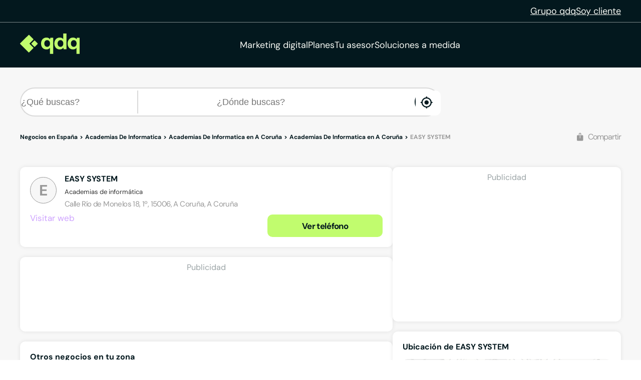

--- FILE ---
content_type: application/javascript
request_url: https://estaticos.qdq.com/nqdq/release-nuxt3-bb36821d/_nuxt/BHxCl-CR.js
body_size: 32308
content:
const __vite__mapDeps=(i,m=__vite__mapDeps,d=(m.f||(m.f=["./Ce9f3Myt.js","./CqbXe7oc.js","./entry.CFncbdTx.css","./Map.CLRkzFV5.css"])))=>i.map(i=>d[i]);
import{d as Ge,_ as Be}from"./CxdLY7Pa.js";import{u as ne,a as it,D as $}from"./C3pI1c2j.js";import{aQ as q,bt as He,aJ as M,aK as E,aT as ge,aM as O,aL as S,bf as Z,bg as se,aN as B,aO as U,bx as nt,aX as R,aH as re,aS as ie,aI as H,b8 as Ne,aV as P,bb as te,bh as Re,aP as qe,by as We,aY as le,bz as rt,bs as ot,bA as at,be as je,aR as lt,br as dt,b2 as ct,bB as ut,bc as ft,b3 as pt,aG as Le,bv as ht,bC as mt,bD as gt,bE as vt,bF as wt,bG as Q,bH as de,bI as ce,bJ as St,bK as yt,bL as bt,bM as Tt,bN as ve,bO as we}from"#entry";import{u as _t}from"./CmU5zQFC.js";import{_ as xt}from"./DYXNpzG6.js";import{_ as Ue}from"./G_pQcHBU.js";import{e as Et,g as kt,S as Mt,h as Pt}from"./Cwcu7bxP.js";import{_ as Ct}from"./CcPvleEq.js";try{(function(){var e=typeof window<"u"?window:typeof global<"u"?global:typeof globalThis<"u"?globalThis:typeof self<"u"?self:{},t=new e.Error().stack;t&&(e._sentryDebugIds=e._sentryDebugIds||{},e._sentryDebugIds[t]="33e5aa94-6264-42e2-bbf8-f807ddaaeb55",e._sentryDebugIdIdentifier="sentry-dbid-33e5aa94-6264-42e2-bbf8-f807ddaaeb55")})()}catch{}function Lt(){async function e(s){const{query:i,startswith:r,ineCode:n,quantity:a=10}=s,d={query:i||"",quantity:a,kind:"activity"};r&&(d.startswith=r),n&&(d.ine_code=n);try{return await $fetch("/api/suggest",{query:d})||{results:[]}}catch(o){return console.error("[useSuggestions] Error fetching activity suggestions:",o),{results:[]}}}async function t(s){const{query:i,ineCode:r}=s;try{const n=await $fetch("/api/suggest",{query:{query:i,ine_code:r,quantity:10,kind:"seo_expression"}});if(n?.results){let a=[...new Set(n.results.map(o=>o.suggestion))];const d=i.toLowerCase().replace(/-/g," ").trim();return a=a.filter(o=>o.toLowerCase()!==d),a}return[]}catch(n){return console.error("[useSuggestions] Error fetching SEO suggestions:",n),[]}}return{getActivitySuggestions:e,getSeoSuggestions:t}}const It={extends:Be,setup(){const e=ne(),{getActivitySuggestions:t}=Lt();return{searchStore:e,getActivitySuggestions:t}},data:()=>({model:{value:""},suggestions:{show:!1,data:[]},highlighted:null}),computed:{getInputLocation(){return this.searchStore.formInput.location},isActive(){return this.suggestions.show},uniqueSuggestions(){const e=this.suggestions?.data?.results||[],t=[];return new Set(e.map(i=>i.suggestion)).forEach(i=>{t.push(e.find(r=>r.suggestion===i))}),t.length<5?t:t.slice(0,5)},getActivity(){return this.searchStore.formInput.query||""}},watch:{getActivity(e){this.model.value=e},uniqueSuggestions(e){this.highlighted=e.length>0?0:null}},mounted(){this.initModelValue(),document.addEventListener("click",this.handleClickOutside),this.$nextTick(()=>{this.initModelValue()})},beforeUnmount(){document.removeEventListener("click",this.handleClickOutside)},methods:{handleClickOutside(e){this.$refs.formFieldRef&&!this.$refs.formFieldRef.contains(e.target)&&this.closeSuggestions()},initModelValue(){this.model.value=this.getActivity||""},onKeyup(e){switch(e.keyCode){case 40:this.highlighted<this.uniqueSuggestions.length-1&&this.highlighted++;break;case 38:this.highlighted>0&&this.highlighted--;break;case 13:this.highlighted&&this.selectSuggestion(e,this.uniqueSuggestions[this.highlighted]);break;default:this.model.value=e.target.value,this.checkShowSuggestions();break}},checkShowSuggestions:Ge(async function(e){e||(this.model.value.length>1?(await this.getSuggestions(),this.suggestions.data&&this.suggestions.data.results.length>0?this.openSuggestions():this.closeSuggestions()):this.closeSuggestions())},300),async getSuggestions(){const e={query:this.model.value||"",startswith:this.model.value?.charAt(0)||"a",quantity:50};this.getInputLocation&&(e.ineCode=this.getInputLocation.id);try{this.suggestions.data=await this.getActivitySuggestions(e)}catch{this.suggestions.data={results:[]}}this.matchingText()},closeSuggestions(){this.suggestions.show=!1},openSuggestions(){this.suggestions.show=!0},matchingText(e){const t=this.model.value.toLowerCase();this.suggestions.data&&Array.isArray(this.suggestions.data.results)&&this.suggestions.data.results.forEach(s=>{s.parsed=s.suggestion.toLowerCase().replace(`${t}`,`<span style="color:#232323">${t}</span>`)})},selectSuggestion(e,t){e.stopPropagation(),this.model.value=t?t.suggestion:e.currentTarget.getAttribute("data-value"),this.closeSuggestions()},validate(){return this.model.value?this.model.value.length<=2?this.onValidateError("Por favor, introduce un  término de búsqueda de al menos 3 caracteres"):this.onValidateSuccess():this.onValidateError()},onValidateSuccess(){return this.resetErrorFocus(),!0},onValidateError(e){return this.validation.error=!0,this.validation.msg=e||"Por favor, introduce un  término de búsqueda",!1},setModel(e){this.model.value=e},getModel(){return this.model.value},focusHandler(e){this.resetErrorFocus(),this.model.value.length>1&&this.suggestions.data&&this.suggestions.data.count>1&&this.checkShowSuggestions(),this.$emit("input-activity-focus")},blurHandler(){this.checkShowSuggestions(!0)}}},At=["value"],Ot={key:0,class:"form-suggestion"},Dt=["onClick"],zt=["data-value","innerHTML"],$t={key:1,class:"form-error-msg"};function Ft(e,t,s,i,r,n){const a=He("scroll-to-focus");return E(),M("div",{ref:"formFieldRef",class:B(["form-field",{error:e.validation.error,active:n.isActive}])},[ge(S("input",{value:e.model.value,class:"form-input",type:"text",placeholder:"¿Qué buscas?",tabindex:"0",onKeyup:t[0]||(t[0]=d=>n.onKeyup(d)),onFocus:t[1]||(t[1]=d=>n.focusHandler(d)),onBlur:t[2]||(t[2]=d=>n.blurHandler(d))},null,40,At),[[a,"#form-search"]]),e.suggestions.show?(E(),M("ul",Ot,[(E(!0),M(Z,null,se(n.uniqueSuggestions,(d,o)=>(E(),M("li",{key:`suggestion-${d.suggestion}-${o}`,class:B([{highlighted:e.highlighted===o},"form-suggestion-item"]),onClick:l=>n.selectSuggestion(l,d)},[S("span",{"data-value":d.suggestion,innerHTML:d.parsed},null,8,zt)],10,Dt))),128))])):O("",!0),e.validation.error?(E(),M("span",$t,U(e.validation.msg),1)):O("",!0)],2)}const Vt=q(It,[["render",Ft],["__scopeId","data-v-5311d6ae"]]),Gt={extends:Be,setup(){const e=_t(),t=ne(),s=it();return{mainStore:e,searchStore:t,geoStore:s}},data(){return{model:"",selected:{},highlighted:0,suggestions:{show:!1,data:[],limit:5},history:{show:!1,limit:5}}},computed:{getParam(){return this.mainStore.getParam},location(){return this.mainStore.getLocation},inputLocation(){return this.searchStore.searchForm.location},defaultLocation(){return this.searchStore.searchForm.defaultLocation},locationHistory(){return this.searchStore.searchForm.history},filteredSuggestions(){return this.suggestions.data.slice(0,this.suggestions.limit)},compositeLocationHistory(){return[...this.locationHistory,this.defaultLocation].slice(0,this.history.limit)},isActive(){return this.isSuggestionsActive||this.isHistoryActive},isSuggestionsActive(){return this.suggestions.show&&this.model.length>2},isHistoryActive(){return this.history.show&&this.compositeLocationHistory.length>1},inSearchPage(){return this.getParam("inSearchPage")}},watch:{inputLocation:{handler(e){e?this.setModel(e):(this.model="",this.selected={})},deep:!0,immediate:!0},location(e){this.inSearchPage||this.searchStore.setLocation(e)},isActive(){this.highlighted=0}},created(){this.initModel()},mounted(){document.addEventListener("click",this.handleClickOutside),this.$nextTick(()=>{this.initModel()})},beforeUnmount(){document.removeEventListener("click",this.handleClickOutside)},methods:{handleClickOutside(e){this.$refs.formFieldRef&&!this.$refs.formFieldRef.contains(e.target)&&this.closeListings()},initModel(){this.inputLocation?this.setModel(this.inputLocation):this.location&&!this.inSearchPage&&(this.searchStore.setLocation(this.location),this.setModel(this.location))},setModel(e){if(!e){this.model="",this.selected={};return}this.model=e.value||e.district||e.municipality||e.province||"",this.selected={...e}},getSelected(){return this.selected},blurHandler(){this.checkShowSuggestions(!0)},focusHandler(e){this.$nextTick(()=>{this.model=e.target.value}),this.suggestions.show!==!0&&this.compositeLocationHistory.length>1?(this.history.show=!0,this.suggestions.show=!1):this.suggestions.data.length>1&&(this.history.show=!1,this.suggestions.show=!0),this.resetErrorFocus(),this.$emit("input-location-focus")},onKeyup(e){let t;switch(this.isSuggestionsActive?t=this.filteredSuggestions:t=this.isHistoryActive?this.compositeLocationHistory:null,e.keyCode){case 40:t&&this.highlighted<t.length-1&&this.highlighted++;break;case 38:this.highlighted>0&&this.highlighted--;break;case 13:t&&this.selectOption(e,t[this.highlighted]);break;default:this.model=e.target.value,this.model.length>2?this.checkShowSuggestions():this.history.show=!0;break}},checkShowSuggestions:Ge(async function(e){this.resetValidateError(),!e&&(this.model.length>2?(await this.showSuggestions(),this.history.show=!1):(this.suggestions.show=!1,this.history.show=!0))},300),async showSuggestions(){const e=await this.getSuggestions();e.length>0?(this.suggestions.data=this.formatSuggestions(e),this.suggestions.show=!0):(this.suggestions.data=[],this.suggestions.show=!1)},async getSuggestions(){let e=null;try{const t=await $fetch(`/api/mapgarita/locations/name/${encodeURIComponent(this.model)}`,{query:{order_by_desc:"population",country:"España",exclude_all_area:!0}});t&&Array.isArray(t)&&(e=t)}catch(t){console.warn(t)}return e&&e.length>0?(e.sort((t,s)=>s.kind==="P"&&s.province===t.district?-1:0),e):[]},formatSuggestions(e){return e.reduce((t,s)=>{if(s.kind==="P")s.value=`${s.province}`,s.parsed=this.matchingText(s.value),s.value+=" (provincia)",s.parsed+=" (provincia)";else{s.value=s.district?s.district:s.municipality,s.parsed=this.matchingText(s.value);let i;s.district&&s.district!==s.municipality?i=s.municipality:i=s.municipality!==s.province?s.province:null,s.value+=i?`, ${i}`:"",s.parsed+=i?`, ${i}`:""}return[...t,s]},[])},matchingText(e){const t=this.model.toLowerCase();return`<span style="color:#232323">${e}</span>`.toLowerCase().replace(t,`<span style="font-weight:600">${t}</span>`)},capitalizeText(e){return typeof e!="string"?"":e.charAt(0).toUpperCase()+e.slice(1)},selectOption(e,t){e.stopPropagation(),this.setSelected(t),this.closeListings()},selectDefaultOption(){this.setSelected(this.defaultLocation)},setSelected(e){this.setModel(e)},validate(){const e=this.suggestions.data.find(s=>s.value===this.model),t=this.suggestions.data[0];return!this.model||this.model===this.defaultLocation.value?(this.selectDefaultOption(),!0):this.selected&&(this.selected.value===this.model&&this.selected.id||this.selected.value===this.model)?!0:e?(this.setSelected(e),!0):t?(this.setSelected(t),!0):!!(this.model&&this.selected&&(this.model===this.selected.district||this.model===this.selected.municipality||this.model===this.selected.province))},onValidateError(e){this.validation.error=!0,this.validation.msg=e||"Por favor, introduce una localidad válida"},resetValidateError(){this.validation.error=!1},closeListings(){this.suggestions.show=!1,this.history.show=!1},async askLocation(){const e=await this.geoStore.requestLocationPermission({skipCache:!0});e&&(this.searchStore.setLocation(e),this.searchStore.saveHistory(e))}}},Bt=["value"],Ht={key:0,class:"form-suggestion"},Nt=["onClick"],Rt=["data-value","data-id","innerHTML"],qt={key:1,class:"form-history"},Wt=["onClick"],jt={key:0,name:"time",class:"ion-icon ion-md-time","aria-hidden":"true"},Ut={key:2,class:"form-error-msg"};function Yt(e,t,s,i,r,n){const a=He("scroll-to-focus");return E(),M("div",{ref:"formFieldRef",class:B(["form-field",{error:e.validation.error,active:n.isActive}])},[ge(S("input",{value:r.model,class:"form-input",type:"text",placeholder:"¿Dónde buscas?",onKeyup:t[0]||(t[0]=d=>n.onKeyup(d)),onFocus:t[1]||(t[1]=d=>n.focusHandler(d)),onBlur:t[2]||(t[2]=(...d)=>n.blurHandler&&n.blurHandler(...d))},null,40,Bt),[[a,"#form-search"]]),S("button",{class:"form-location",type:"button","data-target":"GeolocationModal",onClick:t[3]||(t[3]=d=>n.askLocation())},[...t[4]||(t[4]=[S("em",{name:"locate",class:"form-location-icon ion-md-locate","data-target":"GeolocationModal","aria-hidden":"true"},null,-1),S("span",{class:"sr-only"},"enable location",-1)])]),n.isSuggestionsActive?(E(),M("ul",Ht,[(E(!0),M(Z,null,se(n.filteredSuggestions,(d,o)=>(E(),M("li",{key:"suggestion"+o,class:B([{highlighted:r.highlighted===o},"form-suggestion-item"]),onClick:l=>n.selectOption(l,d)},[S("span",{"data-value":d.value,"data-id":d.id,innerHTML:d.parsed},null,8,Rt)],10,Nt))),128))])):O("",!0),n.isHistoryActive?(E(),M("ul",qt,[(E(!0),M(Z,null,se(n.compositeLocationHistory,(d,o)=>(E(),M("li",{key:"history"+o,class:B([{highlighted:r.highlighted===o},"form-history-item"]),onClick:l=>n.selectOption(l,d)},[n.compositeLocationHistory[n.compositeLocationHistory.length-1]!==d?(E(),M("em",jt)):O("",!0),S("span",null,U(d.value),1)],10,Wt))),128))])):O("",!0),e.validation.error?(E(),M("span",Ut,U(e.validation.msg),1)):O("",!0)],2)}const Xt=q(Gt,[["render",Yt],["__scopeId","data-v-5f16bfe7"]]),Kt={setup(){return{searchStore:ne()}},computed:{getInputLocation(){return this.searchStore.searchForm.location},setMobileIdentificator(){let e="";return window.innerWidth<768&&(e="form-search"),e}},methods:{submitForm(){try{this.validate()&&(this.saveSearch(),this.redirect(),this.$refs.activity.checkShowSuggestions(!0),this.$refs.location.checkShowSuggestions(!0),this.$emit("search-done"))}catch(e){console.error("[FormSearch] Error in submitForm:",e)}},validate(){if(!this.$refs.activity||!this.$refs.location)return!1;const e=this.$refs.activity.validate(),t=this.$refs.location.validate();return e&&t},saveSearch(){const e=this.$refs.location.getSelected();this.searchStore.saveHistory(e)},redirect(){if(!this.$refs.activity||!this.$refs.location){console.error("❌ [FormSearch] Component refs not available for redirect");return}const e=this.$refs.activity.getModel(),t=this.$refs.location.getSelected(),s={locality:t.value,query:e,ine_code:t.id||null,latitude:t.lat||null,longitude:t.lon||null,kind:t.kind||null,province:t.kind==="P"?t.province:null,page:1};if(this.removeNullValues(s),(this._.provides[nt]||this.$route).path==="/search"){const r=`/search?${new URLSearchParams(s).toString()}`;window.location.href=r}else this.$router.push({path:"/search",query:s}).catch(i=>{console.error("[FormSearch] Navigation failed:",i)})},removeNullValues(e){for(const t in e)(e[t]===null||e[t]===void 0)&&delete e[t]},onInputActivityFocus(){this.$refs.location.closeListings()},onInputLocationFocus(){this.$refs.activity.closeSuggestions()}}},Qt=["id"];function Jt(e,t,s,i,r,n){const a=Vt,d=Xt,o=xt;return E(),M("form",{id:n.setMobileIdentificator,class:"form-search"},[R(a,{ref:"activity",onInputActivityFocus:t[0]||(t[0]=l=>n.onInputActivityFocus())},null,512),R(d,{ref:"location",onInputLocationFocus:t[1]||(t[1]=l=>n.onInputLocationFocus())},null,512),R(o,{onSubmitForm:n.submitForm},null,8,["onSubmitForm"])],8,Qt)}const Zt=q(Kt,[["render",Jt]]),es={class:"applied-filters"},ts=["onClick"],ss={class:"filter-section"},is={class:"distance-slider"},ns={class:"label"},rs=["value"],os={class:"filter-section"},as={class:"schedule-options"},ls=["checked"],ds=["checked"],cs={class:"filter-section"},us={class:"sort-options"},fs=["checked"],ps=["checked"],hs=re({__name:"Filters",props:{initialFilters:{}},emits:["update:filters"],setup(e,{emit:t}){const s=e,i=t,r=ie(!1),n=ie({...s.initialFilters}),a=H(()=>s.initialFilters.distance!==$.distance||s.initialFilters.openNow!==$.openNow||s.initialFilters.openToday!==$.openToday||s.initialFilters.sortBy!==$.sortBy),d=H(()=>{const v=[];if(s.initialFilters.distance!==$.distance){const g=s.initialFilters.distance<=1?"Para ir andando":s.initialFilters.distance===16?"+15km":`${s.initialFilters.distance}km`;v.push({name:"distance",text:g,value:s.initialFilters.distance})}if(s.initialFilters.openNow!==$.openNow&&v.push({name:"openNow",text:"Abierto ahora",value:s.initialFilters.openNow}),s.initialFilters.openToday!==$.openToday&&v.push({name:"openToday",text:"Abre hoy",value:s.initialFilters.openToday}),s.initialFilters.sortBy!==$.sortBy){const g=s.initialFilters.sortBy==="rating"?"Más valorados":"Más cercanos";v.push({name:"sortBy",text:g,value:s.initialFilters.sortBy})}return v}),o=v=>{const g={...s.initialFilters};switch(v){case"distance":g.distance=$.distance;break;case"openNow":g.openNow=$.openNow;break;case"openToday":g.openToday=$.openToday;break;case"sortBy":g.sortBy=$.sortBy;break}return g};Ne(()=>s.initialFilters,v=>{n.value={...v}},{deep:!0});const l=()=>{r.value=!0},u=()=>{r.value=!1},c=v=>{n.value.distance=v},p=v=>{n.value.openNow=v},f=v=>{n.value.openToday=v},h=v=>{n.value.sortBy=v},m=()=>{i("update:filters",{...n.value}),u()},_=v=>{const g=o(v);g&&typeof g=="object"&&"distance"in g&&(n.value=g,i("update:filters",n.value))},b=()=>{n.value={...$},i("update:filters",{...n.value}),u()},w=H(()=>(n.value.distance-1)*100/15);return(v,g)=>(E(),M("div",{class:B(["filter-search",{filtered:P(a)}])},[S("button",{class:"filter-button",onClick:l},[...g[6]||(g[6]=[S("span",{class:"button-text"},"Filtros",-1),S("em",{name:"ios-arrow-down",class:"icon-laptop ion-icon ion-ios-arrow-forward","aria-hidden":"true"},null,-1),S("em",{name:"ios-options",class:"icon-mobile ion-icon ion-ios-options","aria-hidden":"true"},null,-1)])]),ge(S("div",es,[(E(!0),M(Z,null,se(P(d),(y,A)=>(E(),M("span",{key:"applied"+A,class:"applied-filter",onClick:L=>_(y.name)},[g[7]||(g[7]=S("em",{name:"ios-close",class:"ion-icon ion-ios-close","aria-hidden":"true"},null,-1)),qe(" "+U(y.text),1)],8,ts))),128))],512),[[Re,P(a)]]),(E(),te(at,{to:"body"},[R(We,{name:"modal"},{default:le(()=>[P(r)?(E(),M("div",{key:0,class:"modal-overlay",onClick:u},[S("div",{class:"modal-content",onClick:g[5]||(g[5]=rt(()=>{},["stop"]))},[S("div",ss,[g[9]||(g[9]=S("h3",null,"Distancia",-1)),S("div",is,[S("div",ns,[S("span",{style:ot({left:P(w)+"%"})},U(P(n).distance<=1?"Para ir andando":P(n).distance===16?"+15km":`${P(n).distance}km`),5)]),S("input",{type:"range",min:"1",max:"16",step:"1",value:P(n).distance,onInput:g[0]||(g[0]=y=>c(parseInt(y.target.value)))},null,40,rs),g[8]||(g[8]=S("span",{class:"legend"},"+15km",-1))])]),S("div",os,[g[12]||(g[12]=S("h3",null,"Horario",-1)),S("div",as,[S("label",{class:B(["schedule-option",{active:P(n).openNow}])},[S("input",{type:"checkbox",checked:P(n).openNow,onChange:g[1]||(g[1]=y=>p(y.target.checked))},null,40,ls),g[10]||(g[10]=S("span",null,"Abierto ahora",-1))],2),S("label",{class:B(["schedule-option",{active:P(n).openToday}])},[S("input",{type:"checkbox",checked:P(n).openToday,onChange:g[2]||(g[2]=y=>f(y.target.checked))},null,40,ds),g[11]||(g[11]=S("span",null,"Abre hoy",-1))],2)])]),S("div",cs,[g[15]||(g[15]=S("h3",null,"Orden",-1)),S("div",us,[S("label",{class:B(["sort-option",{active:P(n).sortBy==="rating"}])},[S("input",{type:"radio",value:"rating",checked:P(n).sortBy==="rating",onChange:g[3]||(g[3]=y=>h("rating"))},null,40,fs),g[13]||(g[13]=S("span",null,"Más valorados",-1))],2),S("label",{class:B(["sort-option",{active:P(n).sortBy==="distance"}])},[S("input",{type:"radio",value:"distance",checked:P(n).sortBy==="distance",onChange:g[4]||(g[4]=y=>h("distance"))},null,40,ps),g[14]||(g[14]=S("span",null,"Más cercanos",-1))],2)])]),S("div",{class:"filter-actions"},[S("button",{type:"button",class:"clear-button",onClick:b}," Borrar "),S("button",{type:"button",class:"apply-button",onClick:m}," Aplicar ")])])])):O("",!0)]),_:1})]))],2))}}),ms=q(hs,[["__scopeId","data-v-1ec32915"]]),gs={class:"button-text mobile-text"},vs={class:"button-text desktop-text"},ws=re({__name:"MapButton",setup(e){const t=ne(),s=()=>{t.toggleMap()},i=H(()=>t.isMapShown);return(r,n)=>(E(),M("button",{class:"show-map-button",onClick:s},[S("span",gs,U(P(i)?"LISTA":"MAPA"),1),S("span",vs,U(P(i)?"OCULTAR MAPA":"MOSTRAR MAPA"),1),S("em",{class:B(["ion-icon mobile-icon",P(i)?"ion-ios-list":"ion-md-map"]),"aria-hidden":"true"},null,2)]))}}),Ss=q(ws,[["__scopeId","data-v-7c06398e"]]);function ys(e){const t=Array.isArray(e.pg)?e.pg[0]:e.pg,s=Array.isArray(e.page)?e.page[0]:e.page,i=t||s?parseInt(t||s,10):1,r=Array.isArray(e.closer_than)?e.closer_than[0]:e.closer_than,n=r?parseInt(r,10):$.distance*1e3,d=(Array.isArray(e.open)?e.open[0]:e.open)==="true",l=!!(Array.isArray(e.open_day)?e.open_day[0]:e.open_day),u=Array.isArray(e.sorting_criteria)?e.sorting_criteria[0]:e.sorting_criteria,c=u?u==="distance"?"distance":"rating":$.sortBy;return{page:i,filters:{distance:Math.round(n/1e3),openNow:d,openToday:l,sortBy:c==="distance"?"distance":"rating"}}}function bs(e,t,s={}){const i={...s};return i.page=t.toString(),e.sortBy==="distance"||e.distance!==$.distance?i.closer_than=(e.distance*1e3).toString():delete i.closer_than,e.openNow?i.open="true":delete i.open,e.openToday?i.open_day=new Date().toISOString().split("T")[0]:delete i.open_day,e.sortBy==="distance"?i.sorting_criteria="distance":e.sortBy!==$.sortBy?i.sorting_criteria="score":delete i.sorting_criteria,i}function Fn(e){return e.split("/").filter(t=>t.length!==0)}function Vn(e){return Et(e.replace(/\s+/g,"-").toLowerCase())}const Ts={class:"header-search"},_s={class:"header-search-wrapper"},xs={ref:"wrapperRef",class:"wrapper"},Es={class:"header-search-content"},ks=re({__name:"Search",props:{showFilters:{type:Boolean,default:!0}},setup(e){const t=ne(),s=je(),i=lt(),{filters:r}=ys(s.query),n=H(()=>t.filters&&Object.keys(t.filters).length>0?t.filters:r),a=ie({...n.value});Ne(n,c=>{a.value={...c}},{deep:!0});const d=c=>{a.value={...c},o()},o=()=>{if(a.value&&typeof a.value=="object"){t.resetPage();const c=bs(a.value,t.page,s.query);i.push({query:c})}},l=ie(!1),u=()=>{l.value=!1};return(c,p)=>{const f=Zt,h=ms,m=Ss,_=Ue;return E(),M("header",Ts,[S("div",_s,[S("div",xs,[S("div",Es,[R(f,{class:B({active:P(l)}),onSearchDone:u},null,8,["class"]),R(_,null,{default:le(()=>[e.showFilters?(E(),te(h,{key:0,"initial-filters":P(n),"onUpdate:filters":d},null,8,["initial-filters"])):O("",!0),e.showFilters?(E(),te(m,{key:1,class:"show-map-button-laptop"})):O("",!0)]),_:1}),dt(c.$slots,"default",{},void 0,!0)])],512)])])}}}),Gn=q(ks,[["__scopeId","data-v-237013a5"]]),ae=ie(!1),Ms=()=>{const e=()=>{{const r=localStorage.getItem("ageValidated");ae.value=r==="true"}},t=()=>{ae.value=!0,localStorage.setItem("ageValidated","true")},s=()=>{ae.value=!1,localStorage.removeItem("ageValidated")},i=H(()=>!ae.value);return e(),{ageValidated:H(()=>ae.value),needsAgeWarning:i,validateAge:t,invalidateAge:s,checkAgeValidation:e}},Ps={__name:"AgeWarningLink",props:{text:{type:String,required:!0}},emits:["age-accepted"],setup(e,{emit:t}){const s=ne(),{validateAge:i}=Ms(),r=()=>{i(),s.setValidAge(!0)};return(n,a)=>(E(),M("span",{class:"age-warning-link",onClick:r},U(e.text),1))}},Cs=q(Ps,[["__scopeId","data-v-ec6bd9a7"]]),Ls={class:"business-logo"},Is=["alt","src"],As={key:1,class:"business-inital-letter"},Os=re({__name:"Logo",props:{logoData:{default:void 0},logoName:{default:void 0}},setup(e){return(t,s)=>(E(),M("div",Ls,[t.logoData?(E(),M("img",{key:0,alt:t.logoData.title||"",src:t.logoData.image,class:"business-logo-img",itemprop:"logo",loading:"lazy",preset:"logo",modifiers:{fit:"cover"}},null,8,Is)):(E(),M("span",As,U(P(kt)(t.logoName)),1))]))}}),Ds=q(Os,[["__scopeId","data-v-c302b30d"]]),zs={key:0,class:"star-rate"},$s={__name:"StarRate",props:{ratings:{type:Object,required:!0}},setup(e){const t=e,s=r=>Math.round(r*2)/2,i=H(()=>{if(!t.ratings)return null;try{const r=t.ratings[4]||0,n=t.ratings[5]||0,a=r+n;if(a===0)return null;const d=s((r*4+n*5)/a);return d<4?null:d}catch{return null}});return(r,n)=>P(i)?(E(),M("ul",zs,[(E(!0),M(Z,null,se(Math.floor(P(i)),(a,d)=>(E(),M("li",{key:"fullstar"+d},[...n[0]||(n[0]=[S("em",{name:"star",class:"ion-icon ion-md-star","aria-hidden":"true"},null,-1)])]))),128)),(E(!0),M(Z,null,se(Math.ceil(P(i))-Math.floor(P(i)),(a,d)=>(E(),M("li",{key:"halfstar"+d},[...n[1]||(n[1]=[S("em",{name:"star-half",class:"ion-icon ion-md-star-half","aria-hidden":"true"},null,-1)])]))),128)),(E(!0),M(Z,null,se(5-Math.ceil(P(i)),(a,d)=>(E(),M("li",{key:"emptystar"+d},[...n[2]||(n[2]=[S("em",{name:"star-outline",class:"ion-icon ion-md-star-outline","aria-hidden":"true"},null,-1)])]))),128))])):O("",!0)}},Fs=q($s,[["__scopeId","data-v-f6eaa816"]]),Vs={key:0,class:"business-address"},Gs=re({__name:"Address",props:{address:{default:void 0},serviceArea:{default:void 0}},setup(e){const t=e,s=H(()=>t.address?.street&&t.serviceArea?.type!=="customer_location_only"),i=H(()=>{if(!t.address)return"";const r=[];if(t.address.street){let n=t.address.street;t.address.street_number&&(n+=` ${t.address.street_number}`),r.push(n)}return t.address.extra&&r.push(t.address.extra),t.address.postal_code&&r.push(t.address.postal_code),t.address.locality&&r.push(t.address.locality),t.address.municipality&&r.push(t.address.municipality),t.address.province&&r.push(t.address.province),r.join(", ")});return(r,n)=>P(s)?(E(),M("span",Vs,U(P(i)),1)):O("",!0)}}),Bs={},Hs={class:"business-certification"};function Ns(e,t){return E(),M("div",Hs,[...t[0]||(t[0]=[S("em",{name:"checkmark-circle",class:"ion-icon ion-md-checkmark-circle","aria-hidden":"true"},null,-1),S("span",null,"Recomendado por qdq",-1)])])}const Rs=q(Bs,[["render",Ns],["__scopeId","data-v-2e49a18b"]]),qs=()=>{const e=l=>{try{if(l?.opening_hours?.standard&&l?.opening_hours?.specific)return{opening_hours:{periods:l.opening_hours.standard},specific_opening_hours:l.opening_hours.specific}}catch(u){console.warn("Error convirtiendo formato de horarios:",u)}return null},t=(l,u)=>{if(!l)return null;const c=e({opening_hours:l});return c?r(c,"es-ES"):null},s=(l="es-ES")=>{const u=[],p=new Date;for(let f=0;f<7;f++){const h=i(p,f),m=h.toLocaleDateString(l,{weekday:"long"}),_=m.charAt(0);u.push({day:_.toUpperCase()+m.slice(1),dayEn:h.toLocaleDateString("en-US",{weekday:"long"}),closed:!0,open_now:!1,hours:[],date:h})}return u},i=(l,u)=>{const c=new Date(l);return c.setDate(l.getDate()+u),c},r=(l,u="es-ES",c)=>{if(!l?.opening_hours?.periods)return null;const p=s(u);return n(l,p),l.specific_opening_hours?.length&&l.specific_opening_hours.length>0&&o(l,p),a(p,u),p},n=(l,u)=>{l.opening_hours.periods?.forEach(c=>{const p=u.find(f=>f.dayEn.toLowerCase()===c.open_day.toLowerCase());p&&(p.closed=!1,p.hours.push({open_time:c.open_time,close_time:c.close_time}))})},a=(l,u,c)=>{const p=new Date,f=p.toLocaleDateString(u,{weekday:"long"}),h=l.find(m=>m.day.toLowerCase()===f.toLowerCase());if(!(!h||h.closed)){for(const m of h.hours)if(d(m,p)){h.open_now=!0;break}}},d=(l,u)=>{const[c,p]=l.open_time.split(":").map(Number),[f,h]=l.close_time.split(":").map(Number),m=new Date(u).setHours(c,p,0,0),_=(f<c?i(new Date(u),1):new Date(u)).setHours(f,h,0,0),b=u.getTime();return m<=b&&_>=b},o=(l,u)=>{if(!l.specific_opening_hours?.length)return;const c=new Date(u[0].date);c.setHours(0,0,0,0);const p=new Date(u[u.length-1].date);p.setHours(23,59,59,999);const f=l.specific_opening_hours.filter(h=>{const m=new Date(`${h.start_date} 00:00:00`),_=new Date(`${h.end_date} 23:59:59`);return c<=m&&p>=m||c<=_&&p>=_||m<=c&&_>=p});u.forEach(h=>{f.forEach(m=>{const _=new Date(`${m.start_date} 00:00:00`),b=new Date(`${m.end_date} 23:59:59`);_<=h.date&&b>=h.date&&(h.hours=[{open_time:m.open_time,close_time:m.close_time}],h.closed=m.closed||!1)})})};return{getTimeTable:t,scheduleConvertFormat:e,formatSchedule:r,getWeekArray:s,addDays:i,isOpenNow:a}},Ws={class:"business-open"},js=re({__name:"Open",props:{openingHours:{},timezone:{}},setup(e){const t=e,{getTimeTable:s}=qs(),i=H(()=>s(t.openingHours,t.timezone)),r=ie("");return ct(()=>{i.value?.[0]?r.value=i.value[0].open_now?"Abierto":"":r.value=""}),(n,a)=>ge((E(),M("div",Ws,[...a[0]||(a[0]=[S("em",{name:"time",class:"ion-icon ion-md-time","aria-hidden":"true"},null,-1),S("span",null,"Abierto",-1)])],512)),[[Re,P(r)]])}}),Us=q(js,[["__scopeId","data-v-067b0cca"]]),Ys=ut("/img/not-available-image.webp");function Xs(e){if(!e.name)throw new Error("Business name is required to create URL");let t=Mt(Pt(e.name));return t&&t[0]==="-"&&(t=t.substring(1)),`/${t}-${e.id}`.toString()}const Ks=ft(()=>pt(()=>import("./Ce9f3Myt.js"),__vite__mapDeps([0,1,2,3]),import.meta.url).then(e=>e.default||e)),Qs={class:"business-content"},Js={class:"business-header"},Zs={class:"business-title",itemprop:"name"},ei={key:1,class:"business-rate"},ti={key:"1",class:"business-img-wrapper"},si=["src"],ii={key:"3",class:"business-img-wrapper"},ni={key:1,class:"business-footer"},ri=["href"],oi=re({__name:"Card",props:{cardData:{},showContent:{type:Boolean,default:!1},thin:{type:Boolean,default:!1}},emits:["age-accepted"],setup(e,{emit:t}){const s=e,i=ne(),r=H(()=>s.showContent?!1:s.cardData.category?.age_warning&&!i.isValidAge),n=H(()=>s.cardData.address?.coordinates?Object.keys(s.cardData.address.coordinates).includes("longitude")&&Object.keys(s.cardData.address.coordinates).includes("latitude"):!1),a=H(()=>{if(!s.cardData.photos)return!1;const l=s.cardData.photos.find(u=>u.type==="cover"&&u.status==="published");return l?l.mobile_image||l.image:!1}),d=l=>l?.name?Xs(l):"",o=()=>s.cardData.photos?s.cardData.photos.find(u=>u.type==="logo"&&u.status==="published"):void 0;return(l,u)=>{const c=Cs,p=Ue,f=Ds,h=Fs,m=Gs,_=Ks,b=Rs,w=Us,v=Ct;return E(),M("div",{class:B(["business-card",{thin:l.thin}])},[R(p,{class:"prerender-age-warning"},{default:le(()=>[S("div",{class:B([{active:P(r)},"business-age-warning"])},[S("p",null,[u[0]||(u[0]=qe(" Para ver la información de este anuncio debes confirmar la mayoría de edad ",-1)),R(c,{text:"haciendo click aquí"})])],2)]),_:1}),R(v,{itemprop:"item",to:d(l.cardData),class:"business-card-link"},{default:le(()=>[S("div",Qs,[S("div",Js,[l.thin?O("",!0):(E(),te(f,{key:0,"logo-data":o(),"logo-name":l.cardData.name},null,8,["logo-data","logo-name"])),S("h2",Zs,U(l.cardData.name),1),l.cardData.paid?(E(),M("div",ei,[R(h,{ratings:l.cardData.ratings},null,8,["ratings"])])):O("",!0)]),R(m,{address:l.cardData.address,"service-area":l.cardData.service_area},null,8,["address","service-area"]),l.thin?O("",!0):(E(),M(Z,{key:0},[P(a)?(E(),M("div",ti,[R(We,{name:"fade"},{default:le(()=>[P(a)?(E(),M("img",{key:0,src:P(a),alt:"business image",class:"business-img",loading:"lazy",preset:"card",sizes:"sm:100vw md:50vw lg:400px",modifiers:{fit:"cover"}},null,8,si)):O("",!0)]),_:1})])):P(n)?(E(),te(_,{key:"2",class:"business-img-wrapper",coordinates:l.cardData.address.coordinates},null,8,["coordinates"])):(E(),M("div",ii,[...u[1]||(u[1]=[S("img",{src:Ys,alt:"business image",class:"business-img",loading:"lazy",preset:"card",sizes:"sm:100vw md:50vw lg:400px"},null,-1)])]))],64)),l.thin?O("",!0):(E(),M("div",ni,[l.cardData.verified&&l.cardData.paid?(E(),te(b,{key:0})):O("",!0),l.cardData.opening_hours&&l.cardData.timezone?(E(),te(w,{key:1,"opening-hours":l.cardData.opening_hours,timezone:l.cardData.timezone},null,8,["opening-hours","timezone"])):O("",!0)])),S("link",{href:d(l.cardData)},null,8,ri)])]),_:1},8,["to"])],2)}}}),Bn=q(oi,[["__scopeId","data-v-9d553de7"]]);function Ie(e){return e!==null&&typeof e=="object"&&"constructor"in e&&e.constructor===Object}function Pe(e={},t={}){const s=["__proto__","constructor","prototype"];Object.keys(t).filter(i=>s.indexOf(i)<0).forEach(i=>{typeof e[i]>"u"?e[i]=t[i]:Ie(t[i])&&Ie(e[i])&&Object.keys(t[i]).length>0&&Pe(e[i],t[i])})}const Ye={body:{},addEventListener(){},removeEventListener(){},activeElement:{blur(){},nodeName:""},querySelector(){return null},querySelectorAll(){return[]},getElementById(){return null},createEvent(){return{initEvent(){}}},createElement(){return{children:[],childNodes:[],style:{},setAttribute(){},getElementsByTagName(){return[]}}},createElementNS(){return{}},importNode(){return null},location:{hash:"",host:"",hostname:"",href:"",origin:"",pathname:"",protocol:"",search:""}};function oe(){const e=typeof document<"u"?document:{};return Pe(e,Ye),e}const ai={document:Ye,navigator:{userAgent:""},location:{hash:"",host:"",hostname:"",href:"",origin:"",pathname:"",protocol:"",search:""},history:{replaceState(){},pushState(){},go(){},back(){}},CustomEvent:function(){return this},addEventListener(){},removeEventListener(){},getComputedStyle(){return{getPropertyValue(){return""}}},Image(){},Date(){},screen:{},setTimeout(){},clearTimeout(){},matchMedia(){return{}},requestAnimationFrame(e){return typeof setTimeout>"u"?(e(),null):setTimeout(e,0)},cancelAnimationFrame(e){typeof setTimeout>"u"||clearTimeout(e)}};function F(){const e=typeof window<"u"?window:{};return Pe(e,ai),e}function li(e=""){return e.trim().split(" ").filter(t=>!!t.trim())}function di(e){const t=e;Object.keys(t).forEach(s=>{try{t[s]=null}catch{}try{delete t[s]}catch{}})}function Xe(e,t=0){return setTimeout(e,t)}function he(){return Date.now()}function ci(e){const t=F();let s;return t.getComputedStyle&&(s=t.getComputedStyle(e,null)),!s&&e.currentStyle&&(s=e.currentStyle),s||(s=e.style),s}function ui(e,t="x"){const s=F();let i,r,n;const a=ci(e);return s.WebKitCSSMatrix?(r=a.transform||a.webkitTransform,r.split(",").length>6&&(r=r.split(", ").map(d=>d.replace(",",".")).join(", ")),n=new s.WebKitCSSMatrix(r==="none"?"":r)):(n=a.MozTransform||a.OTransform||a.MsTransform||a.msTransform||a.transform||a.getPropertyValue("transform").replace("translate(","matrix(1, 0, 0, 1,"),i=n.toString().split(",")),t==="x"&&(s.WebKitCSSMatrix?r=n.m41:i.length===16?r=parseFloat(i[12]):r=parseFloat(i[4])),t==="y"&&(s.WebKitCSSMatrix?r=n.m42:i.length===16?r=parseFloat(i[13]):r=parseFloat(i[5])),r||0}function ue(e){return typeof e=="object"&&e!==null&&e.constructor&&Object.prototype.toString.call(e).slice(8,-1)==="Object"}function fi(e){return typeof window<"u"&&typeof window.HTMLElement<"u"?e instanceof HTMLElement:e&&(e.nodeType===1||e.nodeType===11)}function N(...e){const t=Object(e[0]),s=["__proto__","constructor","prototype"];for(let i=1;i<e.length;i+=1){const r=e[i];if(r!=null&&!fi(r)){const n=Object.keys(Object(r)).filter(a=>s.indexOf(a)<0);for(let a=0,d=n.length;a<d;a+=1){const o=n[a],l=Object.getOwnPropertyDescriptor(r,o);l!==void 0&&l.enumerable&&(ue(t[o])&&ue(r[o])?r[o].__swiper__?t[o]=r[o]:N(t[o],r[o]):!ue(t[o])&&ue(r[o])?(t[o]={},r[o].__swiper__?t[o]=r[o]:N(t[o],r[o])):t[o]=r[o])}}}return t}function fe(e,t,s){e.style.setProperty(t,s)}function Ke({swiper:e,targetPosition:t,side:s}){const i=F(),r=-e.translate;let n=null,a;const d=e.params.speed;e.wrapperEl.style.scrollSnapType="none",i.cancelAnimationFrame(e.cssModeFrameID);const o=t>r?"next":"prev",l=(c,p)=>o==="next"&&c>=p||o==="prev"&&c<=p,u=()=>{a=new Date().getTime(),n===null&&(n=a);const c=Math.max(Math.min((a-n)/d,1),0),p=.5-Math.cos(c*Math.PI)/2;let f=r+p*(t-r);if(l(f,t)&&(f=t),e.wrapperEl.scrollTo({[s]:f}),l(f,t)){e.wrapperEl.style.overflow="hidden",e.wrapperEl.style.scrollSnapType="",setTimeout(()=>{e.wrapperEl.style.overflow="",e.wrapperEl.scrollTo({[s]:f})}),i.cancelAnimationFrame(e.cssModeFrameID);return}e.cssModeFrameID=i.requestAnimationFrame(u)};u()}function X(e,t=""){const s=F(),i=[...e.children];return s.HTMLSlotElement&&e instanceof HTMLSlotElement&&i.push(...e.assignedElements()),t?i.filter(r=>r.matches(t)):i}function pi(e,t){const s=[t];for(;s.length>0;){const i=s.shift();if(e===i)return!0;s.push(...i.children,...i.shadowRoot?i.shadowRoot.children:[],...i.assignedElements?i.assignedElements():[])}}function hi(e,t){const s=F();let i=t.contains(e);return!i&&s.HTMLSlotElement&&t instanceof HTMLSlotElement&&(i=[...t.assignedElements()].includes(e),i||(i=pi(e,t))),i}function me(e){try{console.warn(e);return}catch{}}function ke(e,t=[]){const s=document.createElement(e);return s.classList.add(...Array.isArray(t)?t:li(t)),s}function mi(e,t){const s=[];for(;e.previousElementSibling;){const i=e.previousElementSibling;t?i.matches(t)&&s.push(i):s.push(i),e=i}return s}function gi(e,t){const s=[];for(;e.nextElementSibling;){const i=e.nextElementSibling;t?i.matches(t)&&s.push(i):s.push(i),e=i}return s}function J(e,t){return F().getComputedStyle(e,null).getPropertyValue(t)}function Ae(e){let t=e,s;if(t){for(s=0;(t=t.previousSibling)!==null;)t.nodeType===1&&(s+=1);return s}}function vi(e,t){const s=[];let i=e.parentElement;for(;i;)s.push(i),i=i.parentElement;return s}function Oe(e,t,s){const i=F();return e[t==="width"?"offsetWidth":"offsetHeight"]+parseFloat(i.getComputedStyle(e,null).getPropertyValue(t==="width"?"margin-right":"margin-top"))+parseFloat(i.getComputedStyle(e,null).getPropertyValue(t==="width"?"margin-left":"margin-bottom"))}function Hn(e){return(Array.isArray(e)?e:[e]).filter(t=>!!t)}function Nn(e,t=""){typeof trustedTypes<"u"?e.innerHTML=trustedTypes.createPolicy("html",{createHTML:s=>s}).createHTML(t):e.innerHTML=t}let Se;function wi(){const e=F(),t=oe();return{smoothScroll:t.documentElement&&t.documentElement.style&&"scrollBehavior"in t.documentElement.style,touch:!!("ontouchstart"in e||e.DocumentTouch&&t instanceof e.DocumentTouch)}}function Qe(){return Se||(Se=wi()),Se}let ye;function Si({userAgent:e}={}){const t=Qe(),s=F(),i=s.navigator.platform,r=e||s.navigator.userAgent,n={ios:!1,android:!1},a=s.screen.width,d=s.screen.height,o=r.match(/(Android);?[\s\/]+([\d.]+)?/);let l=r.match(/(iPad)(?!\1).*OS\s([\d_]+)/);const u=r.match(/(iPod)(.*OS\s([\d_]+))?/),c=!l&&r.match(/(iPhone\sOS|iOS)\s([\d_]+)/),p=i==="Win32";let f=i==="MacIntel";const h=["1024x1366","1366x1024","834x1194","1194x834","834x1112","1112x834","768x1024","1024x768","820x1180","1180x820","810x1080","1080x810"];return!l&&f&&t.touch&&h.indexOf(`${a}x${d}`)>=0&&(l=r.match(/(Version)\/([\d.]+)/),l||(l=[0,1,"13_0_0"]),f=!1),o&&!p&&(n.os="android",n.android=!0),(l||c||u)&&(n.os="ios",n.ios=!0),n}function Je(e={}){return ye||(ye=Si(e)),ye}let be;function yi(){const e=F(),t=Je();let s=!1;function i(){const d=e.navigator.userAgent.toLowerCase();return d.indexOf("safari")>=0&&d.indexOf("chrome")<0&&d.indexOf("android")<0}if(i()){const d=String(e.navigator.userAgent);if(d.includes("Version/")){const[o,l]=d.split("Version/")[1].split(" ")[0].split(".").map(u=>Number(u));s=o<16||o===16&&l<2}}const r=/(iPhone|iPod|iPad).*AppleWebKit(?!.*Safari)/i.test(e.navigator.userAgent),n=i(),a=n||r&&t.ios;return{isSafari:s||n,needPerspectiveFix:s,need3dFix:a,isWebView:r}}function Ze(){return be||(be=yi()),be}function bi({swiper:e,on:t,emit:s}){const i=F();let r=null,n=null;const a=()=>{!e||e.destroyed||!e.initialized||(s("beforeResize"),s("resize"))},d=()=>{!e||e.destroyed||!e.initialized||(r=new ResizeObserver(u=>{n=i.requestAnimationFrame(()=>{const{width:c,height:p}=e;let f=c,h=p;u.forEach(({contentBoxSize:m,contentRect:_,target:b})=>{b&&b!==e.el||(f=_?_.width:(m[0]||m).inlineSize,h=_?_.height:(m[0]||m).blockSize)}),(f!==c||h!==p)&&a()})}),r.observe(e.el))},o=()=>{n&&i.cancelAnimationFrame(n),r&&r.unobserve&&e.el&&(r.unobserve(e.el),r=null)},l=()=>{!e||e.destroyed||!e.initialized||s("orientationchange")};t("init",()=>{if(e.params.resizeObserver&&typeof i.ResizeObserver<"u"){d();return}i.addEventListener("resize",a),i.addEventListener("orientationchange",l)}),t("destroy",()=>{o(),i.removeEventListener("resize",a),i.removeEventListener("orientationchange",l)})}function Ti({swiper:e,extendParams:t,on:s,emit:i}){const r=[],n=F(),a=(l,u={})=>{const c=n.MutationObserver||n.WebkitMutationObserver,p=new c(f=>{if(e.__preventObserver__)return;if(f.length===1){i("observerUpdate",f[0]);return}const h=function(){i("observerUpdate",f[0])};n.requestAnimationFrame?n.requestAnimationFrame(h):n.setTimeout(h,0)});p.observe(l,{attributes:typeof u.attributes>"u"?!0:u.attributes,childList:e.isElement||(typeof u.childList>"u"?!0:u).childList,characterData:typeof u.characterData>"u"?!0:u.characterData}),r.push(p)},d=()=>{if(e.params.observer){if(e.params.observeParents){const l=vi(e.hostEl);for(let u=0;u<l.length;u+=1)a(l[u])}a(e.hostEl,{childList:e.params.observeSlideChildren}),a(e.wrapperEl,{attributes:!1})}},o=()=>{r.forEach(l=>{l.disconnect()}),r.splice(0,r.length)};t({observer:!1,observeParents:!1,observeSlideChildren:!1}),s("init",d),s("destroy",o)}var _i={on(e,t,s){const i=this;if(!i.eventsListeners||i.destroyed||typeof t!="function")return i;const r=s?"unshift":"push";return e.split(" ").forEach(n=>{i.eventsListeners[n]||(i.eventsListeners[n]=[]),i.eventsListeners[n][r](t)}),i},once(e,t,s){const i=this;if(!i.eventsListeners||i.destroyed||typeof t!="function")return i;function r(...n){i.off(e,r),r.__emitterProxy&&delete r.__emitterProxy,t.apply(i,n)}return r.__emitterProxy=t,i.on(e,r,s)},onAny(e,t){const s=this;if(!s.eventsListeners||s.destroyed||typeof e!="function")return s;const i=t?"unshift":"push";return s.eventsAnyListeners.indexOf(e)<0&&s.eventsAnyListeners[i](e),s},offAny(e){const t=this;if(!t.eventsListeners||t.destroyed||!t.eventsAnyListeners)return t;const s=t.eventsAnyListeners.indexOf(e);return s>=0&&t.eventsAnyListeners.splice(s,1),t},off(e,t){const s=this;return!s.eventsListeners||s.destroyed||!s.eventsListeners||e.split(" ").forEach(i=>{typeof t>"u"?s.eventsListeners[i]=[]:s.eventsListeners[i]&&s.eventsListeners[i].forEach((r,n)=>{(r===t||r.__emitterProxy&&r.__emitterProxy===t)&&s.eventsListeners[i].splice(n,1)})}),s},emit(...e){const t=this;if(!t.eventsListeners||t.destroyed||!t.eventsListeners)return t;let s,i,r;return typeof e[0]=="string"||Array.isArray(e[0])?(s=e[0],i=e.slice(1,e.length),r=t):(s=e[0].events,i=e[0].data,r=e[0].context||t),i.unshift(r),(Array.isArray(s)?s:s.split(" ")).forEach(a=>{t.eventsAnyListeners&&t.eventsAnyListeners.length&&t.eventsAnyListeners.forEach(d=>{d.apply(r,[a,...i])}),t.eventsListeners&&t.eventsListeners[a]&&t.eventsListeners[a].forEach(d=>{d.apply(r,i)})}),t}};function xi(){const e=this;let t,s;const i=e.el;typeof e.params.width<"u"&&e.params.width!==null?t=e.params.width:t=i.clientWidth,typeof e.params.height<"u"&&e.params.height!==null?s=e.params.height:s=i.clientHeight,!(t===0&&e.isHorizontal()||s===0&&e.isVertical())&&(t=t-parseInt(J(i,"padding-left")||0,10)-parseInt(J(i,"padding-right")||0,10),s=s-parseInt(J(i,"padding-top")||0,10)-parseInt(J(i,"padding-bottom")||0,10),Number.isNaN(t)&&(t=0),Number.isNaN(s)&&(s=0),Object.assign(e,{width:t,height:s,size:e.isHorizontal()?t:s}))}function Ei(){const e=this;function t(k,T){return parseFloat(k.getPropertyValue(e.getDirectionLabel(T))||0)}const s=e.params,{wrapperEl:i,slidesEl:r,rtlTranslate:n,wrongRTL:a}=e,d=e.virtual&&s.virtual.enabled,o=d?e.virtual.slides.length:e.slides.length,l=X(r,`.${e.params.slideClass}, swiper-slide`),u=d?e.virtual.slides.length:l.length;let c=[];const p=[],f=[];let h=s.slidesOffsetBefore;typeof h=="function"&&(h=s.slidesOffsetBefore.call(e));let m=s.slidesOffsetAfter;typeof m=="function"&&(m=s.slidesOffsetAfter.call(e));const _=e.snapGrid.length,b=e.slidesGrid.length,w=e.size-h-m;let v=s.spaceBetween,g=-h,y=0,A=0;if(typeof w>"u")return;typeof v=="string"&&v.indexOf("%")>=0?v=parseFloat(v.replace("%",""))/100*w:typeof v=="string"&&(v=parseFloat(v)),e.virtualSize=-v-h-m,l.forEach(k=>{n?k.style.marginLeft="":k.style.marginRight="",k.style.marginBottom="",k.style.marginTop=""}),s.centeredSlides&&s.cssMode&&(fe(i,"--swiper-centered-offset-before",""),fe(i,"--swiper-centered-offset-after",""));const L=s.grid&&s.grid.rows>1&&e.grid;L?e.grid.initSlides(l):e.grid&&e.grid.unsetSlides();let x;const D=s.slidesPerView==="auto"&&s.breakpoints&&Object.keys(s.breakpoints).filter(k=>typeof s.breakpoints[k].slidesPerView<"u").length>0;for(let k=0;k<u;k+=1){x=0;const T=l[k];if(!(T&&(L&&e.grid.updateSlide(k,T,l),J(T,"display")==="none"))){if(d&&s.slidesPerView==="auto")s.virtual.slidesPerViewAutoSlideSize&&(x=s.virtual.slidesPerViewAutoSlideSize),x&&T&&(s.roundLengths&&(x=Math.floor(x)),T.style[e.getDirectionLabel("width")]=`${x}px`);else if(s.slidesPerView==="auto"){D&&(T.style[e.getDirectionLabel("width")]="");const I=getComputedStyle(T),V=T.style.transform,W=T.style.webkitTransform;if(V&&(T.style.transform="none"),W&&(T.style.webkitTransform="none"),s.roundLengths)x=e.isHorizontal()?Oe(T,"width"):Oe(T,"height");else{const Y=t(I,"width"),Ce=t(I,"padding-left"),ee=t(I,"padding-right"),C=t(I,"margin-left"),z=t(I,"margin-right"),G=I.getPropertyValue("box-sizing");if(G&&G==="border-box")x=Y+C+z;else{const{clientWidth:K,offsetWidth:st}=T;x=Y+Ce+ee+C+z+(st-K)}}V&&(T.style.transform=V),W&&(T.style.webkitTransform=W),s.roundLengths&&(x=Math.floor(x))}else x=(w-(s.slidesPerView-1)*v)/s.slidesPerView,s.roundLengths&&(x=Math.floor(x)),T&&(T.style[e.getDirectionLabel("width")]=`${x}px`);T&&(T.swiperSlideSize=x),f.push(x),s.centeredSlides?(g=g+x/2+y/2+v,y===0&&k!==0&&(g=g-w/2-v),k===0&&(g=g-w/2-v),Math.abs(g)<1/1e3&&(g=0),s.roundLengths&&(g=Math.floor(g)),A%s.slidesPerGroup===0&&c.push(g),p.push(g)):(s.roundLengths&&(g=Math.floor(g)),(A-Math.min(e.params.slidesPerGroupSkip,A))%e.params.slidesPerGroup===0&&c.push(g),p.push(g),g=g+x+v),e.virtualSize+=x+v,y=x,A+=1}}if(e.virtualSize=Math.max(e.virtualSize,w)+m,n&&a&&(s.effect==="slide"||s.effect==="coverflow")&&(i.style.width=`${e.virtualSize+v}px`),s.setWrapperSize&&(i.style[e.getDirectionLabel("width")]=`${e.virtualSize+v}px`),L&&e.grid.updateWrapperSize(x,c),!s.centeredSlides){const k=[];for(let T=0;T<c.length;T+=1){let I=c[T];s.roundLengths&&(I=Math.floor(I)),c[T]<=e.virtualSize-w&&k.push(I)}c=k,Math.floor(e.virtualSize-w)-Math.floor(c[c.length-1])>1&&c.push(e.virtualSize-w)}if(d&&s.loop){const k=f[0]+v;if(s.slidesPerGroup>1){const T=Math.ceil((e.virtual.slidesBefore+e.virtual.slidesAfter)/s.slidesPerGroup),I=k*s.slidesPerGroup;for(let V=0;V<T;V+=1)c.push(c[c.length-1]+I)}for(let T=0;T<e.virtual.slidesBefore+e.virtual.slidesAfter;T+=1)s.slidesPerGroup===1&&c.push(c[c.length-1]+k),p.push(p[p.length-1]+k),e.virtualSize+=k}if(c.length===0&&(c=[0]),v!==0){const k=e.isHorizontal()&&n?"marginLeft":e.getDirectionLabel("marginRight");l.filter((T,I)=>!s.cssMode||s.loop?!0:I!==l.length-1).forEach(T=>{T.style[k]=`${v}px`})}if(s.centeredSlides&&s.centeredSlidesBounds){let k=0;f.forEach(I=>{k+=I+(v||0)}),k-=v;const T=k>w?k-w:0;c=c.map(I=>I<=0?-h:I>T?T+m:I)}if(s.centerInsufficientSlides){let k=0;f.forEach(I=>{k+=I+(v||0)}),k-=v;const T=(h||0)+(m||0);if(k+T<w){const I=(w-k-T)/2;c.forEach((V,W)=>{c[W]=V-I}),p.forEach((V,W)=>{p[W]=V+I})}}if(Object.assign(e,{slides:l,snapGrid:c,slidesGrid:p,slidesSizesGrid:f}),s.centeredSlides&&s.cssMode&&!s.centeredSlidesBounds){fe(i,"--swiper-centered-offset-before",`${-c[0]}px`),fe(i,"--swiper-centered-offset-after",`${e.size/2-f[f.length-1]/2}px`);const k=-e.snapGrid[0],T=-e.slidesGrid[0];e.snapGrid=e.snapGrid.map(I=>I+k),e.slidesGrid=e.slidesGrid.map(I=>I+T)}if(u!==o&&e.emit("slidesLengthChange"),c.length!==_&&(e.params.watchOverflow&&e.checkOverflow(),e.emit("snapGridLengthChange")),p.length!==b&&e.emit("slidesGridLengthChange"),s.watchSlidesProgress&&e.updateSlidesOffset(),e.emit("slidesUpdated"),!d&&!s.cssMode&&(s.effect==="slide"||s.effect==="fade")){const k=`${s.containerModifierClass}backface-hidden`,T=e.el.classList.contains(k);u<=s.maxBackfaceHiddenSlides?T||e.el.classList.add(k):T&&e.el.classList.remove(k)}}function ki(e){const t=this,s=[],i=t.virtual&&t.params.virtual.enabled;let r=0,n;typeof e=="number"?t.setTransition(e):e===!0&&t.setTransition(t.params.speed);const a=d=>i?t.slides[t.getSlideIndexByData(d)]:t.slides[d];if(t.params.slidesPerView!=="auto"&&t.params.slidesPerView>1)if(t.params.centeredSlides)(t.visibleSlides||[]).forEach(d=>{s.push(d)});else for(n=0;n<Math.ceil(t.params.slidesPerView);n+=1){const d=t.activeIndex+n;if(d>t.slides.length&&!i)break;s.push(a(d))}else s.push(a(t.activeIndex));for(n=0;n<s.length;n+=1)if(typeof s[n]<"u"){const d=s[n].offsetHeight;r=d>r?d:r}(r||r===0)&&(t.wrapperEl.style.height=`${r}px`)}function Mi(){const e=this,t=e.slides,s=e.isElement?e.isHorizontal()?e.wrapperEl.offsetLeft:e.wrapperEl.offsetTop:0;for(let i=0;i<t.length;i+=1)t[i].swiperSlideOffset=(e.isHorizontal()?t[i].offsetLeft:t[i].offsetTop)-s-e.cssOverflowAdjustment()}const De=(e,t,s)=>{t&&!e.classList.contains(s)?e.classList.add(s):!t&&e.classList.contains(s)&&e.classList.remove(s)};function Pi(e=this&&this.translate||0){const t=this,s=t.params,{slides:i,rtlTranslate:r,snapGrid:n}=t;if(i.length===0)return;typeof i[0].swiperSlideOffset>"u"&&t.updateSlidesOffset();let a=-e;r&&(a=e),t.visibleSlidesIndexes=[],t.visibleSlides=[];let d=s.spaceBetween;typeof d=="string"&&d.indexOf("%")>=0?d=parseFloat(d.replace("%",""))/100*t.size:typeof d=="string"&&(d=parseFloat(d));for(let o=0;o<i.length;o+=1){const l=i[o];let u=l.swiperSlideOffset;s.cssMode&&s.centeredSlides&&(u-=i[0].swiperSlideOffset);const c=(a+(s.centeredSlides?t.minTranslate():0)-u)/(l.swiperSlideSize+d),p=(a-n[0]+(s.centeredSlides?t.minTranslate():0)-u)/(l.swiperSlideSize+d),f=-(a-u),h=f+t.slidesSizesGrid[o],m=f>=0&&f<=t.size-t.slidesSizesGrid[o],_=f>=0&&f<t.size-1||h>1&&h<=t.size||f<=0&&h>=t.size;_&&(t.visibleSlides.push(l),t.visibleSlidesIndexes.push(o)),De(l,_,s.slideVisibleClass),De(l,m,s.slideFullyVisibleClass),l.progress=r?-c:c,l.originalProgress=r?-p:p}}function Ci(e){const t=this;if(typeof e>"u"){const u=t.rtlTranslate?-1:1;e=t&&t.translate&&t.translate*u||0}const s=t.params,i=t.maxTranslate()-t.minTranslate();let{progress:r,isBeginning:n,isEnd:a,progressLoop:d}=t;const o=n,l=a;if(i===0)r=0,n=!0,a=!0;else{r=(e-t.minTranslate())/i;const u=Math.abs(e-t.minTranslate())<1,c=Math.abs(e-t.maxTranslate())<1;n=u||r<=0,a=c||r>=1,u&&(r=0),c&&(r=1)}if(s.loop){const u=t.getSlideIndexByData(0),c=t.getSlideIndexByData(t.slides.length-1),p=t.slidesGrid[u],f=t.slidesGrid[c],h=t.slidesGrid[t.slidesGrid.length-1],m=Math.abs(e);m>=p?d=(m-p)/h:d=(m+h-f)/h,d>1&&(d-=1)}Object.assign(t,{progress:r,progressLoop:d,isBeginning:n,isEnd:a}),(s.watchSlidesProgress||s.centeredSlides&&s.autoHeight)&&t.updateSlidesProgress(e),n&&!o&&t.emit("reachBeginning toEdge"),a&&!l&&t.emit("reachEnd toEdge"),(o&&!n||l&&!a)&&t.emit("fromEdge"),t.emit("progress",r)}const Te=(e,t,s)=>{t&&!e.classList.contains(s)?e.classList.add(s):!t&&e.classList.contains(s)&&e.classList.remove(s)};function Li(){const e=this,{slides:t,params:s,slidesEl:i,activeIndex:r}=e,n=e.virtual&&s.virtual.enabled,a=e.grid&&s.grid&&s.grid.rows>1,d=c=>X(i,`.${s.slideClass}${c}, swiper-slide${c}`)[0];let o,l,u;if(n)if(s.loop){let c=r-e.virtual.slidesBefore;c<0&&(c=e.virtual.slides.length+c),c>=e.virtual.slides.length&&(c-=e.virtual.slides.length),o=d(`[data-swiper-slide-index="${c}"]`)}else o=d(`[data-swiper-slide-index="${r}"]`);else a?(o=t.find(c=>c.column===r),u=t.find(c=>c.column===r+1),l=t.find(c=>c.column===r-1)):o=t[r];o&&(a||(u=gi(o,`.${s.slideClass}, swiper-slide`)[0],s.loop&&!u&&(u=t[0]),l=mi(o,`.${s.slideClass}, swiper-slide`)[0],s.loop&&!l===0&&(l=t[t.length-1]))),t.forEach(c=>{Te(c,c===o,s.slideActiveClass),Te(c,c===u,s.slideNextClass),Te(c,c===l,s.slidePrevClass)}),e.emitSlidesClasses()}const pe=(e,t)=>{if(!e||e.destroyed||!e.params)return;const s=()=>e.isElement?"swiper-slide":`.${e.params.slideClass}`,i=t.closest(s());if(i){let r=i.querySelector(`.${e.params.lazyPreloaderClass}`);!r&&e.isElement&&(i.shadowRoot?r=i.shadowRoot.querySelector(`.${e.params.lazyPreloaderClass}`):requestAnimationFrame(()=>{i.shadowRoot&&(r=i.shadowRoot.querySelector(`.${e.params.lazyPreloaderClass}`),r&&r.remove())})),r&&r.remove()}},_e=(e,t)=>{if(!e.slides[t])return;const s=e.slides[t].querySelector('[loading="lazy"]');s&&s.removeAttribute("loading")},Me=e=>{if(!e||e.destroyed||!e.params)return;let t=e.params.lazyPreloadPrevNext;const s=e.slides.length;if(!s||!t||t<0)return;t=Math.min(t,s);const i=e.params.slidesPerView==="auto"?e.slidesPerViewDynamic():Math.ceil(e.params.slidesPerView),r=e.activeIndex;if(e.params.grid&&e.params.grid.rows>1){const a=r,d=[a-t];d.push(...Array.from({length:t}).map((o,l)=>a+i+l)),e.slides.forEach((o,l)=>{d.includes(o.column)&&_e(e,l)});return}const n=r+i-1;if(e.params.rewind||e.params.loop)for(let a=r-t;a<=n+t;a+=1){const d=(a%s+s)%s;(d<r||d>n)&&_e(e,d)}else for(let a=Math.max(r-t,0);a<=Math.min(n+t,s-1);a+=1)a!==r&&(a>n||a<r)&&_e(e,a)};function Ii(e){const{slidesGrid:t,params:s}=e,i=e.rtlTranslate?e.translate:-e.translate;let r;for(let n=0;n<t.length;n+=1)typeof t[n+1]<"u"?i>=t[n]&&i<t[n+1]-(t[n+1]-t[n])/2?r=n:i>=t[n]&&i<t[n+1]&&(r=n+1):i>=t[n]&&(r=n);return s.normalizeSlideIndex&&(r<0||typeof r>"u")&&(r=0),r}function Ai(e){const t=this,s=t.rtlTranslate?t.translate:-t.translate,{snapGrid:i,params:r,activeIndex:n,realIndex:a,snapIndex:d}=t;let o=e,l;const u=f=>{let h=f-t.virtual.slidesBefore;return h<0&&(h=t.virtual.slides.length+h),h>=t.virtual.slides.length&&(h-=t.virtual.slides.length),h};if(typeof o>"u"&&(o=Ii(t)),i.indexOf(s)>=0)l=i.indexOf(s);else{const f=Math.min(r.slidesPerGroupSkip,o);l=f+Math.floor((o-f)/r.slidesPerGroup)}if(l>=i.length&&(l=i.length-1),o===n&&!t.params.loop){l!==d&&(t.snapIndex=l,t.emit("snapIndexChange"));return}if(o===n&&t.params.loop&&t.virtual&&t.params.virtual.enabled){t.realIndex=u(o);return}const c=t.grid&&r.grid&&r.grid.rows>1;let p;if(t.virtual&&r.virtual.enabled&&r.loop)p=u(o);else if(c){const f=t.slides.find(m=>m.column===o);let h=parseInt(f.getAttribute("data-swiper-slide-index"),10);Number.isNaN(h)&&(h=Math.max(t.slides.indexOf(f),0)),p=Math.floor(h/r.grid.rows)}else if(t.slides[o]){const f=t.slides[o].getAttribute("data-swiper-slide-index");f?p=parseInt(f,10):p=o}else p=o;Object.assign(t,{previousSnapIndex:d,snapIndex:l,previousRealIndex:a,realIndex:p,previousIndex:n,activeIndex:o}),t.initialized&&Me(t),t.emit("activeIndexChange"),t.emit("snapIndexChange"),(t.initialized||t.params.runCallbacksOnInit)&&(a!==p&&t.emit("realIndexChange"),t.emit("slideChange"))}function Oi(e,t){const s=this,i=s.params;let r=e.closest(`.${i.slideClass}, swiper-slide`);!r&&s.isElement&&t&&t.length>1&&t.includes(e)&&[...t.slice(t.indexOf(e)+1,t.length)].forEach(d=>{!r&&d.matches&&d.matches(`.${i.slideClass}, swiper-slide`)&&(r=d)});let n=!1,a;if(r){for(let d=0;d<s.slides.length;d+=1)if(s.slides[d]===r){n=!0,a=d;break}}if(r&&n)s.clickedSlide=r,s.virtual&&s.params.virtual.enabled?s.clickedIndex=parseInt(r.getAttribute("data-swiper-slide-index"),10):s.clickedIndex=a;else{s.clickedSlide=void 0,s.clickedIndex=void 0;return}i.slideToClickedSlide&&s.clickedIndex!==void 0&&s.clickedIndex!==s.activeIndex&&s.slideToClickedSlide()}var Di={updateSize:xi,updateSlides:Ei,updateAutoHeight:ki,updateSlidesOffset:Mi,updateSlidesProgress:Pi,updateProgress:Ci,updateSlidesClasses:Li,updateActiveIndex:Ai,updateClickedSlide:Oi};function zi(e=this.isHorizontal()?"x":"y"){const t=this,{params:s,rtlTranslate:i,translate:r,wrapperEl:n}=t;if(s.virtualTranslate)return i?-r:r;if(s.cssMode)return r;let a=ui(n,e);return a+=t.cssOverflowAdjustment(),i&&(a=-a),a||0}function $i(e,t){const s=this,{rtlTranslate:i,params:r,wrapperEl:n,progress:a}=s;let d=0,o=0;const l=0;s.isHorizontal()?d=i?-e:e:o=e,r.roundLengths&&(d=Math.floor(d),o=Math.floor(o)),s.previousTranslate=s.translate,s.translate=s.isHorizontal()?d:o,r.cssMode?n[s.isHorizontal()?"scrollLeft":"scrollTop"]=s.isHorizontal()?-d:-o:r.virtualTranslate||(s.isHorizontal()?d-=s.cssOverflowAdjustment():o-=s.cssOverflowAdjustment(),n.style.transform=`translate3d(${d}px, ${o}px, ${l}px)`);let u;const c=s.maxTranslate()-s.minTranslate();c===0?u=0:u=(e-s.minTranslate())/c,u!==a&&s.updateProgress(e),s.emit("setTranslate",s.translate,t)}function Fi(){return-this.snapGrid[0]}function Vi(){return-this.snapGrid[this.snapGrid.length-1]}function Gi(e=0,t=this.params.speed,s=!0,i=!0,r){const n=this,{params:a,wrapperEl:d}=n;if(n.animating&&a.preventInteractionOnTransition)return!1;const o=n.minTranslate(),l=n.maxTranslate();let u;if(i&&e>o?u=o:i&&e<l?u=l:u=e,n.updateProgress(u),a.cssMode){const c=n.isHorizontal();if(t===0)d[c?"scrollLeft":"scrollTop"]=-u;else{if(!n.support.smoothScroll)return Ke({swiper:n,targetPosition:-u,side:c?"left":"top"}),!0;d.scrollTo({[c?"left":"top"]:-u,behavior:"smooth"})}return!0}return t===0?(n.setTransition(0),n.setTranslate(u),s&&(n.emit("beforeTransitionStart",t,r),n.emit("transitionEnd"))):(n.setTransition(t),n.setTranslate(u),s&&(n.emit("beforeTransitionStart",t,r),n.emit("transitionStart")),n.animating||(n.animating=!0,n.onTranslateToWrapperTransitionEnd||(n.onTranslateToWrapperTransitionEnd=function(p){!n||n.destroyed||p.target===this&&(n.wrapperEl.removeEventListener("transitionend",n.onTranslateToWrapperTransitionEnd),n.onTranslateToWrapperTransitionEnd=null,delete n.onTranslateToWrapperTransitionEnd,n.animating=!1,s&&n.emit("transitionEnd"))}),n.wrapperEl.addEventListener("transitionend",n.onTranslateToWrapperTransitionEnd))),!0}var Bi={getTranslate:zi,setTranslate:$i,minTranslate:Fi,maxTranslate:Vi,translateTo:Gi};function Hi(e,t){const s=this;s.params.cssMode||(s.wrapperEl.style.transitionDuration=`${e}ms`,s.wrapperEl.style.transitionDelay=e===0?"0ms":""),s.emit("setTransition",e,t)}function et({swiper:e,runCallbacks:t,direction:s,step:i}){const{activeIndex:r,previousIndex:n}=e;let a=s;a||(r>n?a="next":r<n?a="prev":a="reset"),e.emit(`transition${i}`),t&&a==="reset"?e.emit(`slideResetTransition${i}`):t&&r!==n&&(e.emit(`slideChangeTransition${i}`),a==="next"?e.emit(`slideNextTransition${i}`):e.emit(`slidePrevTransition${i}`))}function Ni(e=!0,t){const s=this,{params:i}=s;i.cssMode||(i.autoHeight&&s.updateAutoHeight(),et({swiper:s,runCallbacks:e,direction:t,step:"Start"}))}function Ri(e=!0,t){const s=this,{params:i}=s;s.animating=!1,!i.cssMode&&(s.setTransition(0),et({swiper:s,runCallbacks:e,direction:t,step:"End"}))}var qi={setTransition:Hi,transitionStart:Ni,transitionEnd:Ri};function Wi(e=0,t,s=!0,i,r){typeof e=="string"&&(e=parseInt(e,10));const n=this;let a=e;a<0&&(a=0);const{params:d,snapGrid:o,slidesGrid:l,previousIndex:u,activeIndex:c,rtlTranslate:p,wrapperEl:f,enabled:h}=n;if(!h&&!i&&!r||n.destroyed||n.animating&&d.preventInteractionOnTransition)return!1;typeof t>"u"&&(t=n.params.speed);const m=Math.min(n.params.slidesPerGroupSkip,a);let _=m+Math.floor((a-m)/n.params.slidesPerGroup);_>=o.length&&(_=o.length-1);const b=-o[_];if(d.normalizeSlideIndex)for(let L=0;L<l.length;L+=1){const x=-Math.floor(b*100),D=Math.floor(l[L]*100),k=Math.floor(l[L+1]*100);typeof l[L+1]<"u"?x>=D&&x<k-(k-D)/2?a=L:x>=D&&x<k&&(a=L+1):x>=D&&(a=L)}if(n.initialized&&a!==c&&(!n.allowSlideNext&&(p?b>n.translate&&b>n.minTranslate():b<n.translate&&b<n.minTranslate())||!n.allowSlidePrev&&b>n.translate&&b>n.maxTranslate()&&(c||0)!==a))return!1;a!==(u||0)&&s&&n.emit("beforeSlideChangeStart"),n.updateProgress(b);let w;a>c?w="next":a<c?w="prev":w="reset";const v=n.virtual&&n.params.virtual.enabled;if(!(v&&r)&&(p&&-b===n.translate||!p&&b===n.translate))return n.updateActiveIndex(a),d.autoHeight&&n.updateAutoHeight(),n.updateSlidesClasses(),d.effect!=="slide"&&n.setTranslate(b),w!=="reset"&&(n.transitionStart(s,w),n.transitionEnd(s,w)),!1;if(d.cssMode){const L=n.isHorizontal(),x=p?b:-b;if(t===0)v&&(n.wrapperEl.style.scrollSnapType="none",n._immediateVirtual=!0),v&&!n._cssModeVirtualInitialSet&&n.params.initialSlide>0?(n._cssModeVirtualInitialSet=!0,requestAnimationFrame(()=>{f[L?"scrollLeft":"scrollTop"]=x})):f[L?"scrollLeft":"scrollTop"]=x,v&&requestAnimationFrame(()=>{n.wrapperEl.style.scrollSnapType="",n._immediateVirtual=!1});else{if(!n.support.smoothScroll)return Ke({swiper:n,targetPosition:x,side:L?"left":"top"}),!0;f.scrollTo({[L?"left":"top"]:x,behavior:"smooth"})}return!0}const A=Ze().isSafari;return v&&!r&&A&&n.isElement&&n.virtual.update(!1,!1,a),n.setTransition(t),n.setTranslate(b),n.updateActiveIndex(a),n.updateSlidesClasses(),n.emit("beforeTransitionStart",t,i),n.transitionStart(s,w),t===0?n.transitionEnd(s,w):n.animating||(n.animating=!0,n.onSlideToWrapperTransitionEnd||(n.onSlideToWrapperTransitionEnd=function(x){!n||n.destroyed||x.target===this&&(n.wrapperEl.removeEventListener("transitionend",n.onSlideToWrapperTransitionEnd),n.onSlideToWrapperTransitionEnd=null,delete n.onSlideToWrapperTransitionEnd,n.transitionEnd(s,w))}),n.wrapperEl.addEventListener("transitionend",n.onSlideToWrapperTransitionEnd)),!0}function ji(e=0,t,s=!0,i){typeof e=="string"&&(e=parseInt(e,10));const r=this;if(r.destroyed)return;typeof t>"u"&&(t=r.params.speed);const n=r.grid&&r.params.grid&&r.params.grid.rows>1;let a=e;if(r.params.loop)if(r.virtual&&r.params.virtual.enabled)a=a+r.virtual.slidesBefore;else{let d;if(n){const m=a*r.params.grid.rows;d=r.slides.find(_=>_.getAttribute("data-swiper-slide-index")*1===m).column}else d=r.getSlideIndexByData(a);const o=n?Math.ceil(r.slides.length/r.params.grid.rows):r.slides.length,{centeredSlides:l,slidesOffsetBefore:u,slidesOffsetAfter:c}=r.params,p=l||!!u||!!c;let f=r.params.slidesPerView;f==="auto"?f=r.slidesPerViewDynamic():(f=Math.ceil(parseFloat(r.params.slidesPerView,10)),p&&f%2===0&&(f=f+1));let h=o-d<f;if(p&&(h=h||d<Math.ceil(f/2)),i&&p&&r.params.slidesPerView!=="auto"&&!n&&(h=!1),h){const m=p?d<r.activeIndex?"prev":"next":d-r.activeIndex-1<r.params.slidesPerView?"next":"prev";r.loopFix({direction:m,slideTo:!0,activeSlideIndex:m==="next"?d+1:d-o+1,slideRealIndex:m==="next"?r.realIndex:void 0})}if(n){const m=a*r.params.grid.rows;a=r.slides.find(_=>_.getAttribute("data-swiper-slide-index")*1===m).column}else a=r.getSlideIndexByData(a)}return requestAnimationFrame(()=>{r.slideTo(a,t,s,i)}),r}function Ui(e,t=!0,s){const i=this,{enabled:r,params:n,animating:a}=i;if(!r||i.destroyed)return i;typeof e>"u"&&(e=i.params.speed);let d=n.slidesPerGroup;n.slidesPerView==="auto"&&n.slidesPerGroup===1&&n.slidesPerGroupAuto&&(d=Math.max(i.slidesPerViewDynamic("current",!0),1));const o=i.activeIndex<n.slidesPerGroupSkip?1:d,l=i.virtual&&n.virtual.enabled;if(n.loop){if(a&&!l&&n.loopPreventsSliding)return!1;if(i.loopFix({direction:"next"}),i._clientLeft=i.wrapperEl.clientLeft,i.activeIndex===i.slides.length-1&&n.cssMode)return requestAnimationFrame(()=>{i.slideTo(i.activeIndex+o,e,t,s)}),!0}return n.rewind&&i.isEnd?i.slideTo(0,e,t,s):i.slideTo(i.activeIndex+o,e,t,s)}function Yi(e,t=!0,s){const i=this,{params:r,snapGrid:n,slidesGrid:a,rtlTranslate:d,enabled:o,animating:l}=i;if(!o||i.destroyed)return i;typeof e>"u"&&(e=i.params.speed);const u=i.virtual&&r.virtual.enabled;if(r.loop){if(l&&!u&&r.loopPreventsSliding)return!1;i.loopFix({direction:"prev"}),i._clientLeft=i.wrapperEl.clientLeft}const c=d?i.translate:-i.translate;function p(w){return w<0?-Math.floor(Math.abs(w)):Math.floor(w)}const f=p(c),h=n.map(w=>p(w)),m=r.freeMode&&r.freeMode.enabled;let _=n[h.indexOf(f)-1];if(typeof _>"u"&&(r.cssMode||m)){let w;n.forEach((v,g)=>{f>=v&&(w=g)}),typeof w<"u"&&(_=m?n[w]:n[w>0?w-1:w])}let b=0;if(typeof _<"u"&&(b=a.indexOf(_),b<0&&(b=i.activeIndex-1),r.slidesPerView==="auto"&&r.slidesPerGroup===1&&r.slidesPerGroupAuto&&(b=b-i.slidesPerViewDynamic("previous",!0)+1,b=Math.max(b,0))),r.rewind&&i.isBeginning){const w=i.params.virtual&&i.params.virtual.enabled&&i.virtual?i.virtual.slides.length-1:i.slides.length-1;return i.slideTo(w,e,t,s)}else if(r.loop&&i.activeIndex===0&&r.cssMode)return requestAnimationFrame(()=>{i.slideTo(b,e,t,s)}),!0;return i.slideTo(b,e,t,s)}function Xi(e,t=!0,s){const i=this;if(!i.destroyed)return typeof e>"u"&&(e=i.params.speed),i.slideTo(i.activeIndex,e,t,s)}function Ki(e,t=!0,s,i=.5){const r=this;if(r.destroyed)return;typeof e>"u"&&(e=r.params.speed);let n=r.activeIndex;const a=Math.min(r.params.slidesPerGroupSkip,n),d=a+Math.floor((n-a)/r.params.slidesPerGroup),o=r.rtlTranslate?r.translate:-r.translate;if(o>=r.snapGrid[d]){const l=r.snapGrid[d],u=r.snapGrid[d+1];o-l>(u-l)*i&&(n+=r.params.slidesPerGroup)}else{const l=r.snapGrid[d-1],u=r.snapGrid[d];o-l<=(u-l)*i&&(n-=r.params.slidesPerGroup)}return n=Math.max(n,0),n=Math.min(n,r.slidesGrid.length-1),r.slideTo(n,e,t,s)}function Qi(){const e=this;if(e.destroyed)return;const{params:t,slidesEl:s}=e,i=t.slidesPerView==="auto"?e.slidesPerViewDynamic():t.slidesPerView;let r=e.getSlideIndexWhenGrid(e.clickedIndex),n;const a=e.isElement?"swiper-slide":`.${t.slideClass}`,d=e.grid&&e.params.grid&&e.params.grid.rows>1;if(t.loop){if(e.animating)return;n=parseInt(e.clickedSlide.getAttribute("data-swiper-slide-index"),10),t.centeredSlides?e.slideToLoop(n):r>(d?(e.slides.length-i)/2-(e.params.grid.rows-1):e.slides.length-i)?(e.loopFix(),r=e.getSlideIndex(X(s,`${a}[data-swiper-slide-index="${n}"]`)[0]),Xe(()=>{e.slideTo(r)})):e.slideTo(r)}else e.slideTo(r)}var Ji={slideTo:Wi,slideToLoop:ji,slideNext:Ui,slidePrev:Yi,slideReset:Xi,slideToClosest:Ki,slideToClickedSlide:Qi};function Zi(e,t){const s=this,{params:i,slidesEl:r}=s;if(!i.loop||s.virtual&&s.params.virtual.enabled)return;const n=()=>{X(r,`.${i.slideClass}, swiper-slide`).forEach((h,m)=>{h.setAttribute("data-swiper-slide-index",m)})},a=()=>{const f=X(r,`.${i.slideBlankClass}`);f.forEach(h=>{h.remove()}),f.length>0&&(s.recalcSlides(),s.updateSlides())},d=s.grid&&i.grid&&i.grid.rows>1;i.loopAddBlankSlides&&(i.slidesPerGroup>1||d)&&a();const o=i.slidesPerGroup*(d?i.grid.rows:1),l=s.slides.length%o!==0,u=d&&s.slides.length%i.grid.rows!==0,c=f=>{for(let h=0;h<f;h+=1){const m=s.isElement?ke("swiper-slide",[i.slideBlankClass]):ke("div",[i.slideClass,i.slideBlankClass]);s.slidesEl.append(m)}};if(l){if(i.loopAddBlankSlides){const f=o-s.slides.length%o;c(f),s.recalcSlides(),s.updateSlides()}else me("Swiper Loop Warning: The number of slides is not even to slidesPerGroup, loop mode may not function properly. You need to add more slides (or make duplicates, or empty slides)");n()}else if(u){if(i.loopAddBlankSlides){const f=i.grid.rows-s.slides.length%i.grid.rows;c(f),s.recalcSlides(),s.updateSlides()}else me("Swiper Loop Warning: The number of slides is not even to grid.rows, loop mode may not function properly. You need to add more slides (or make duplicates, or empty slides)");n()}else n();const p=i.centeredSlides||!!i.slidesOffsetBefore||!!i.slidesOffsetAfter;s.loopFix({slideRealIndex:e,direction:p?void 0:"next",initial:t})}function en({slideRealIndex:e,slideTo:t=!0,direction:s,setTranslate:i,activeSlideIndex:r,initial:n,byController:a,byMousewheel:d}={}){const o=this;if(!o.params.loop)return;o.emit("beforeLoopFix");const{slides:l,allowSlidePrev:u,allowSlideNext:c,slidesEl:p,params:f}=o,{centeredSlides:h,slidesOffsetBefore:m,slidesOffsetAfter:_,initialSlide:b}=f,w=h||!!m||!!_;if(o.allowSlidePrev=!0,o.allowSlideNext=!0,o.virtual&&f.virtual.enabled){t&&(!w&&o.snapIndex===0?o.slideTo(o.virtual.slides.length,0,!1,!0):w&&o.snapIndex<f.slidesPerView?o.slideTo(o.virtual.slides.length+o.snapIndex,0,!1,!0):o.snapIndex===o.snapGrid.length-1&&o.slideTo(o.virtual.slidesBefore,0,!1,!0)),o.allowSlidePrev=u,o.allowSlideNext=c,o.emit("loopFix");return}let v=f.slidesPerView;v==="auto"?v=o.slidesPerViewDynamic():(v=Math.ceil(parseFloat(f.slidesPerView,10)),w&&v%2===0&&(v=v+1));const g=f.slidesPerGroupAuto?v:f.slidesPerGroup;let y=w?Math.max(g,Math.ceil(v/2)):g;y%g!==0&&(y+=g-y%g),y+=f.loopAdditionalSlides,o.loopedSlides=y;const A=o.grid&&f.grid&&f.grid.rows>1;l.length<v+y||o.params.effect==="cards"&&l.length<v+y*2?me("Swiper Loop Warning: The number of slides is not enough for loop mode, it will be disabled or not function properly. You need to add more slides (or make duplicates) or lower the values of slidesPerView and slidesPerGroup parameters"):A&&f.grid.fill==="row"&&me("Swiper Loop Warning: Loop mode is not compatible with grid.fill = `row`");const L=[],x=[],D=A?Math.ceil(l.length/f.grid.rows):l.length,k=n&&D-b<v&&!w;let T=k?b:o.activeIndex;typeof r>"u"?r=o.getSlideIndex(l.find(C=>C.classList.contains(f.slideActiveClass))):T=r;const I=s==="next"||!s,V=s==="prev"||!s;let W=0,Y=0;const ee=(A?l[r].column:r)+(w&&typeof i>"u"?-v/2+.5:0);if(ee<y){W=Math.max(y-ee,g);for(let C=0;C<y-ee;C+=1){const z=C-Math.floor(C/D)*D;if(A){const G=D-z-1;for(let K=l.length-1;K>=0;K-=1)l[K].column===G&&L.push(K)}else L.push(D-z-1)}}else if(ee+v>D-y){Y=Math.max(ee-(D-y*2),g),k&&(Y=Math.max(Y,v-D+b+1));for(let C=0;C<Y;C+=1){const z=C-Math.floor(C/D)*D;A?l.forEach((G,K)=>{G.column===z&&x.push(K)}):x.push(z)}}if(o.__preventObserver__=!0,requestAnimationFrame(()=>{o.__preventObserver__=!1}),o.params.effect==="cards"&&l.length<v+y*2&&(x.includes(r)&&x.splice(x.indexOf(r),1),L.includes(r)&&L.splice(L.indexOf(r),1)),V&&L.forEach(C=>{l[C].swiperLoopMoveDOM=!0,p.prepend(l[C]),l[C].swiperLoopMoveDOM=!1}),I&&x.forEach(C=>{l[C].swiperLoopMoveDOM=!0,p.append(l[C]),l[C].swiperLoopMoveDOM=!1}),o.recalcSlides(),f.slidesPerView==="auto"?o.updateSlides():A&&(L.length>0&&V||x.length>0&&I)&&o.slides.forEach((C,z)=>{o.grid.updateSlide(z,C,o.slides)}),f.watchSlidesProgress&&o.updateSlidesOffset(),t){if(L.length>0&&V){if(typeof e>"u"){const C=o.slidesGrid[T],G=o.slidesGrid[T+W]-C;d?o.setTranslate(o.translate-G):(o.slideTo(T+Math.ceil(W),0,!1,!0),i&&(o.touchEventsData.startTranslate=o.touchEventsData.startTranslate-G,o.touchEventsData.currentTranslate=o.touchEventsData.currentTranslate-G))}else if(i){const C=A?L.length/f.grid.rows:L.length;o.slideTo(o.activeIndex+C,0,!1,!0),o.touchEventsData.currentTranslate=o.translate}}else if(x.length>0&&I)if(typeof e>"u"){const C=o.slidesGrid[T],G=o.slidesGrid[T-Y]-C;d?o.setTranslate(o.translate-G):(o.slideTo(T-Y,0,!1,!0),i&&(o.touchEventsData.startTranslate=o.touchEventsData.startTranslate-G,o.touchEventsData.currentTranslate=o.touchEventsData.currentTranslate-G))}else{const C=A?x.length/f.grid.rows:x.length;o.slideTo(o.activeIndex-C,0,!1,!0)}}if(o.allowSlidePrev=u,o.allowSlideNext=c,o.controller&&o.controller.control&&!a){const C={slideRealIndex:e,direction:s,setTranslate:i,activeSlideIndex:r,byController:!0};Array.isArray(o.controller.control)?o.controller.control.forEach(z=>{!z.destroyed&&z.params.loop&&z.loopFix({...C,slideTo:z.params.slidesPerView===f.slidesPerView?t:!1})}):o.controller.control instanceof o.constructor&&o.controller.control.params.loop&&o.controller.control.loopFix({...C,slideTo:o.controller.control.params.slidesPerView===f.slidesPerView?t:!1})}o.emit("loopFix")}function tn(){const e=this,{params:t,slidesEl:s}=e;if(!t.loop||!s||e.virtual&&e.params.virtual.enabled)return;e.recalcSlides();const i=[];e.slides.forEach(r=>{const n=typeof r.swiperSlideIndex>"u"?r.getAttribute("data-swiper-slide-index")*1:r.swiperSlideIndex;i[n]=r}),e.slides.forEach(r=>{r.removeAttribute("data-swiper-slide-index")}),i.forEach(r=>{s.append(r)}),e.recalcSlides(),e.slideTo(e.realIndex,0)}var sn={loopCreate:Zi,loopFix:en,loopDestroy:tn};function nn(e){const t=this;if(!t.params.simulateTouch||t.params.watchOverflow&&t.isLocked||t.params.cssMode)return;const s=t.params.touchEventsTarget==="container"?t.el:t.wrapperEl;t.isElement&&(t.__preventObserver__=!0),s.style.cursor="move",s.style.cursor=e?"grabbing":"grab",t.isElement&&requestAnimationFrame(()=>{t.__preventObserver__=!1})}function rn(){const e=this;e.params.watchOverflow&&e.isLocked||e.params.cssMode||(e.isElement&&(e.__preventObserver__=!0),e[e.params.touchEventsTarget==="container"?"el":"wrapperEl"].style.cursor="",e.isElement&&requestAnimationFrame(()=>{e.__preventObserver__=!1}))}var on={setGrabCursor:nn,unsetGrabCursor:rn};function an(e,t=this){function s(i){if(!i||i===oe()||i===F())return null;i.assignedSlot&&(i=i.assignedSlot);const r=i.closest(e);return!r&&!i.getRootNode?null:r||s(i.getRootNode().host)}return s(t)}function ze(e,t,s){const i=F(),{params:r}=e,n=r.edgeSwipeDetection,a=r.edgeSwipeThreshold;return n&&(s<=a||s>=i.innerWidth-a)?n==="prevent"?(t.preventDefault(),!0):!1:!0}function ln(e){const t=this,s=oe();let i=e;i.originalEvent&&(i=i.originalEvent);const r=t.touchEventsData;if(i.type==="pointerdown"){if(r.pointerId!==null&&r.pointerId!==i.pointerId)return;r.pointerId=i.pointerId}else i.type==="touchstart"&&i.targetTouches.length===1&&(r.touchId=i.targetTouches[0].identifier);if(i.type==="touchstart"){ze(t,i,i.targetTouches[0].pageX);return}const{params:n,touches:a,enabled:d}=t;if(!d||!n.simulateTouch&&i.pointerType==="mouse"||t.animating&&n.preventInteractionOnTransition)return;!t.animating&&n.cssMode&&n.loop&&t.loopFix();let o=i.target;if(n.touchEventsTarget==="wrapper"&&!hi(o,t.wrapperEl)||"which"in i&&i.which===3||"button"in i&&i.button>0||r.isTouched&&r.isMoved)return;const l=!!n.noSwipingClass&&n.noSwipingClass!=="",u=i.composedPath?i.composedPath():i.path;l&&i.target&&i.target.shadowRoot&&u&&(o=u[0]);const c=n.noSwipingSelector?n.noSwipingSelector:`.${n.noSwipingClass}`,p=!!(i.target&&i.target.shadowRoot);if(n.noSwiping&&(p?an(c,o):o.closest(c))){t.allowClick=!0;return}if(n.swipeHandler&&!o.closest(n.swipeHandler))return;a.currentX=i.pageX,a.currentY=i.pageY;const f=a.currentX,h=a.currentY;if(!ze(t,i,f))return;Object.assign(r,{isTouched:!0,isMoved:!1,allowTouchCallbacks:!0,isScrolling:void 0,startMoving:void 0}),a.startX=f,a.startY=h,r.touchStartTime=he(),t.allowClick=!0,t.updateSize(),t.swipeDirection=void 0,n.threshold>0&&(r.allowThresholdMove=!1);let m=!0;o.matches(r.focusableElements)&&(m=!1,o.nodeName==="SELECT"&&(r.isTouched=!1)),s.activeElement&&s.activeElement.matches(r.focusableElements)&&s.activeElement!==o&&(i.pointerType==="mouse"||i.pointerType!=="mouse"&&!o.matches(r.focusableElements))&&s.activeElement.blur();const _=m&&t.allowTouchMove&&n.touchStartPreventDefault;(n.touchStartForcePreventDefault||_)&&!o.isContentEditable&&i.preventDefault(),n.freeMode&&n.freeMode.enabled&&t.freeMode&&t.animating&&!n.cssMode&&t.freeMode.onTouchStart(),t.emit("touchStart",i)}function dn(e){const t=oe(),s=this,i=s.touchEventsData,{params:r,touches:n,rtlTranslate:a,enabled:d}=s;if(!d||!r.simulateTouch&&e.pointerType==="mouse")return;let o=e;if(o.originalEvent&&(o=o.originalEvent),o.type==="pointermove"&&(i.touchId!==null||o.pointerId!==i.pointerId))return;let l;if(o.type==="touchmove"){if(l=[...o.changedTouches].find(y=>y.identifier===i.touchId),!l||l.identifier!==i.touchId)return}else l=o;if(!i.isTouched){i.startMoving&&i.isScrolling&&s.emit("touchMoveOpposite",o);return}const u=l.pageX,c=l.pageY;if(o.preventedByNestedSwiper){n.startX=u,n.startY=c;return}if(!s.allowTouchMove){o.target.matches(i.focusableElements)||(s.allowClick=!1),i.isTouched&&(Object.assign(n,{startX:u,startY:c,currentX:u,currentY:c}),i.touchStartTime=he());return}if(r.touchReleaseOnEdges&&!r.loop)if(s.isVertical()){if(c<n.startY&&s.translate<=s.maxTranslate()||c>n.startY&&s.translate>=s.minTranslate()){i.isTouched=!1,i.isMoved=!1;return}}else{if(a&&(u>n.startX&&-s.translate<=s.maxTranslate()||u<n.startX&&-s.translate>=s.minTranslate()))return;if(!a&&(u<n.startX&&s.translate<=s.maxTranslate()||u>n.startX&&s.translate>=s.minTranslate()))return}if(t.activeElement&&t.activeElement.matches(i.focusableElements)&&t.activeElement!==o.target&&o.pointerType!=="mouse"&&t.activeElement.blur(),t.activeElement&&o.target===t.activeElement&&o.target.matches(i.focusableElements)){i.isMoved=!0,s.allowClick=!1;return}i.allowTouchCallbacks&&s.emit("touchMove",o),n.previousX=n.currentX,n.previousY=n.currentY,n.currentX=u,n.currentY=c;const p=n.currentX-n.startX,f=n.currentY-n.startY;if(s.params.threshold&&Math.sqrt(p**2+f**2)<s.params.threshold)return;if(typeof i.isScrolling>"u"){let y;s.isHorizontal()&&n.currentY===n.startY||s.isVertical()&&n.currentX===n.startX?i.isScrolling=!1:p*p+f*f>=25&&(y=Math.atan2(Math.abs(f),Math.abs(p))*180/Math.PI,i.isScrolling=s.isHorizontal()?y>r.touchAngle:90-y>r.touchAngle)}if(i.isScrolling&&s.emit("touchMoveOpposite",o),typeof i.startMoving>"u"&&(n.currentX!==n.startX||n.currentY!==n.startY)&&(i.startMoving=!0),i.isScrolling||o.type==="touchmove"&&i.preventTouchMoveFromPointerMove){i.isTouched=!1;return}if(!i.startMoving)return;s.allowClick=!1,!r.cssMode&&o.cancelable&&o.preventDefault(),r.touchMoveStopPropagation&&!r.nested&&o.stopPropagation();let h=s.isHorizontal()?p:f,m=s.isHorizontal()?n.currentX-n.previousX:n.currentY-n.previousY;r.oneWayMovement&&(h=Math.abs(h)*(a?1:-1),m=Math.abs(m)*(a?1:-1)),n.diff=h,h*=r.touchRatio,a&&(h=-h,m=-m);const _=s.touchesDirection;s.swipeDirection=h>0?"prev":"next",s.touchesDirection=m>0?"prev":"next";const b=s.params.loop&&!r.cssMode,w=s.touchesDirection==="next"&&s.allowSlideNext||s.touchesDirection==="prev"&&s.allowSlidePrev;if(!i.isMoved){if(b&&w&&s.loopFix({direction:s.swipeDirection}),i.startTranslate=s.getTranslate(),s.setTransition(0),s.animating){const y=new window.CustomEvent("transitionend",{bubbles:!0,cancelable:!0,detail:{bySwiperTouchMove:!0}});s.wrapperEl.dispatchEvent(y)}i.allowMomentumBounce=!1,r.grabCursor&&(s.allowSlideNext===!0||s.allowSlidePrev===!0)&&s.setGrabCursor(!0),s.emit("sliderFirstMove",o)}if(new Date().getTime(),r._loopSwapReset!==!1&&i.isMoved&&i.allowThresholdMove&&_!==s.touchesDirection&&b&&w&&Math.abs(h)>=1){Object.assign(n,{startX:u,startY:c,currentX:u,currentY:c,startTranslate:i.currentTranslate}),i.loopSwapReset=!0,i.startTranslate=i.currentTranslate;return}s.emit("sliderMove",o),i.isMoved=!0,i.currentTranslate=h+i.startTranslate;let v=!0,g=r.resistanceRatio;if(r.touchReleaseOnEdges&&(g=0),h>0?(b&&w&&i.allowThresholdMove&&i.currentTranslate>(r.centeredSlides?s.minTranslate()-s.slidesSizesGrid[s.activeIndex+1]-(r.slidesPerView!=="auto"&&s.slides.length-r.slidesPerView>=2?s.slidesSizesGrid[s.activeIndex+1]+s.params.spaceBetween:0)-s.params.spaceBetween:s.minTranslate())&&s.loopFix({direction:"prev",setTranslate:!0,activeSlideIndex:0}),i.currentTranslate>s.minTranslate()&&(v=!1,r.resistance&&(i.currentTranslate=s.minTranslate()-1+(-s.minTranslate()+i.startTranslate+h)**g))):h<0&&(b&&w&&i.allowThresholdMove&&i.currentTranslate<(r.centeredSlides?s.maxTranslate()+s.slidesSizesGrid[s.slidesSizesGrid.length-1]+s.params.spaceBetween+(r.slidesPerView!=="auto"&&s.slides.length-r.slidesPerView>=2?s.slidesSizesGrid[s.slidesSizesGrid.length-1]+s.params.spaceBetween:0):s.maxTranslate())&&s.loopFix({direction:"next",setTranslate:!0,activeSlideIndex:s.slides.length-(r.slidesPerView==="auto"?s.slidesPerViewDynamic():Math.ceil(parseFloat(r.slidesPerView,10)))}),i.currentTranslate<s.maxTranslate()&&(v=!1,r.resistance&&(i.currentTranslate=s.maxTranslate()+1-(s.maxTranslate()-i.startTranslate-h)**g))),v&&(o.preventedByNestedSwiper=!0),!s.allowSlideNext&&s.swipeDirection==="next"&&i.currentTranslate<i.startTranslate&&(i.currentTranslate=i.startTranslate),!s.allowSlidePrev&&s.swipeDirection==="prev"&&i.currentTranslate>i.startTranslate&&(i.currentTranslate=i.startTranslate),!s.allowSlidePrev&&!s.allowSlideNext&&(i.currentTranslate=i.startTranslate),r.threshold>0)if(Math.abs(h)>r.threshold||i.allowThresholdMove){if(!i.allowThresholdMove){i.allowThresholdMove=!0,n.startX=n.currentX,n.startY=n.currentY,i.currentTranslate=i.startTranslate,n.diff=s.isHorizontal()?n.currentX-n.startX:n.currentY-n.startY;return}}else{i.currentTranslate=i.startTranslate;return}!r.followFinger||r.cssMode||((r.freeMode&&r.freeMode.enabled&&s.freeMode||r.watchSlidesProgress)&&(s.updateActiveIndex(),s.updateSlidesClasses()),r.freeMode&&r.freeMode.enabled&&s.freeMode&&s.freeMode.onTouchMove(),s.updateProgress(i.currentTranslate),s.setTranslate(i.currentTranslate))}function cn(e){const t=this,s=t.touchEventsData;let i=e;i.originalEvent&&(i=i.originalEvent);let r;if(i.type==="touchend"||i.type==="touchcancel"){if(r=[...i.changedTouches].find(y=>y.identifier===s.touchId),!r||r.identifier!==s.touchId)return}else{if(s.touchId!==null||i.pointerId!==s.pointerId)return;r=i}if(["pointercancel","pointerout","pointerleave","contextmenu"].includes(i.type)&&!(["pointercancel","contextmenu"].includes(i.type)&&(t.browser.isSafari||t.browser.isWebView)))return;s.pointerId=null,s.touchId=null;const{params:a,touches:d,rtlTranslate:o,slidesGrid:l,enabled:u}=t;if(!u||!a.simulateTouch&&i.pointerType==="mouse")return;if(s.allowTouchCallbacks&&t.emit("touchEnd",i),s.allowTouchCallbacks=!1,!s.isTouched){s.isMoved&&a.grabCursor&&t.setGrabCursor(!1),s.isMoved=!1,s.startMoving=!1;return}a.grabCursor&&s.isMoved&&s.isTouched&&(t.allowSlideNext===!0||t.allowSlidePrev===!0)&&t.setGrabCursor(!1);const c=he(),p=c-s.touchStartTime;if(t.allowClick){const y=i.path||i.composedPath&&i.composedPath();t.updateClickedSlide(y&&y[0]||i.target,y),t.emit("tap click",i),p<300&&c-s.lastClickTime<300&&t.emit("doubleTap doubleClick",i)}if(s.lastClickTime=he(),Xe(()=>{t.destroyed||(t.allowClick=!0)}),!s.isTouched||!s.isMoved||!t.swipeDirection||d.diff===0&&!s.loopSwapReset||s.currentTranslate===s.startTranslate&&!s.loopSwapReset){s.isTouched=!1,s.isMoved=!1,s.startMoving=!1;return}s.isTouched=!1,s.isMoved=!1,s.startMoving=!1;let f;if(a.followFinger?f=o?t.translate:-t.translate:f=-s.currentTranslate,a.cssMode)return;if(a.freeMode&&a.freeMode.enabled){t.freeMode.onTouchEnd({currentPos:f});return}const h=f>=-t.maxTranslate()&&!t.params.loop;let m=0,_=t.slidesSizesGrid[0];for(let y=0;y<l.length;y+=y<a.slidesPerGroupSkip?1:a.slidesPerGroup){const A=y<a.slidesPerGroupSkip-1?1:a.slidesPerGroup;typeof l[y+A]<"u"?(h||f>=l[y]&&f<l[y+A])&&(m=y,_=l[y+A]-l[y]):(h||f>=l[y])&&(m=y,_=l[l.length-1]-l[l.length-2])}let b=null,w=null;a.rewind&&(t.isBeginning?w=a.virtual&&a.virtual.enabled&&t.virtual?t.virtual.slides.length-1:t.slides.length-1:t.isEnd&&(b=0));const v=(f-l[m])/_,g=m<a.slidesPerGroupSkip-1?1:a.slidesPerGroup;if(p>a.longSwipesMs){if(!a.longSwipes){t.slideTo(t.activeIndex);return}t.swipeDirection==="next"&&(v>=a.longSwipesRatio?t.slideTo(a.rewind&&t.isEnd?b:m+g):t.slideTo(m)),t.swipeDirection==="prev"&&(v>1-a.longSwipesRatio?t.slideTo(m+g):w!==null&&v<0&&Math.abs(v)>a.longSwipesRatio?t.slideTo(w):t.slideTo(m))}else{if(!a.shortSwipes){t.slideTo(t.activeIndex);return}t.navigation&&(i.target===t.navigation.nextEl||i.target===t.navigation.prevEl)?i.target===t.navigation.nextEl?t.slideTo(m+g):t.slideTo(m):(t.swipeDirection==="next"&&t.slideTo(b!==null?b:m+g),t.swipeDirection==="prev"&&t.slideTo(w!==null?w:m))}}function $e(){const e=this,{params:t,el:s}=e;if(s&&s.offsetWidth===0)return;t.breakpoints&&e.setBreakpoint();const{allowSlideNext:i,allowSlidePrev:r,snapGrid:n}=e,a=e.virtual&&e.params.virtual.enabled;e.allowSlideNext=!0,e.allowSlidePrev=!0,e.updateSize(),e.updateSlides(),e.updateSlidesClasses();const d=a&&t.loop;(t.slidesPerView==="auto"||t.slidesPerView>1)&&e.isEnd&&!e.isBeginning&&!e.params.centeredSlides&&!d?e.slideTo(e.slides.length-1,0,!1,!0):e.params.loop&&!a?e.slideToLoop(e.realIndex,0,!1,!0):e.slideTo(e.activeIndex,0,!1,!0),e.autoplay&&e.autoplay.running&&e.autoplay.paused&&(clearTimeout(e.autoplay.resizeTimeout),e.autoplay.resizeTimeout=setTimeout(()=>{e.autoplay&&e.autoplay.running&&e.autoplay.paused&&e.autoplay.resume()},500)),e.allowSlidePrev=r,e.allowSlideNext=i,e.params.watchOverflow&&n!==e.snapGrid&&e.checkOverflow()}function un(e){const t=this;t.enabled&&(t.allowClick||(t.params.preventClicks&&e.preventDefault(),t.params.preventClicksPropagation&&t.animating&&(e.stopPropagation(),e.stopImmediatePropagation())))}function fn(){const e=this,{wrapperEl:t,rtlTranslate:s,enabled:i}=e;if(!i)return;e.previousTranslate=e.translate,e.isHorizontal()?e.translate=-t.scrollLeft:e.translate=-t.scrollTop,e.translate===0&&(e.translate=0),e.updateActiveIndex(),e.updateSlidesClasses();let r;const n=e.maxTranslate()-e.minTranslate();n===0?r=0:r=(e.translate-e.minTranslate())/n,r!==e.progress&&e.updateProgress(s?-e.translate:e.translate),e.emit("setTranslate",e.translate,!1)}function pn(e){const t=this;pe(t,e.target),!(t.params.cssMode||t.params.slidesPerView!=="auto"&&!t.params.autoHeight)&&t.update()}function hn(){const e=this;e.documentTouchHandlerProceeded||(e.documentTouchHandlerProceeded=!0,e.params.touchReleaseOnEdges&&(e.el.style.touchAction="auto"))}const tt=(e,t)=>{const s=oe(),{params:i,el:r,wrapperEl:n,device:a}=e,d=!!i.nested,o=t==="on"?"addEventListener":"removeEventListener",l=t;!r||typeof r=="string"||(s[o]("touchstart",e.onDocumentTouchStart,{passive:!1,capture:d}),r[o]("touchstart",e.onTouchStart,{passive:!1}),r[o]("pointerdown",e.onTouchStart,{passive:!1}),s[o]("touchmove",e.onTouchMove,{passive:!1,capture:d}),s[o]("pointermove",e.onTouchMove,{passive:!1,capture:d}),s[o]("touchend",e.onTouchEnd,{passive:!0}),s[o]("pointerup",e.onTouchEnd,{passive:!0}),s[o]("pointercancel",e.onTouchEnd,{passive:!0}),s[o]("touchcancel",e.onTouchEnd,{passive:!0}),s[o]("pointerout",e.onTouchEnd,{passive:!0}),s[o]("pointerleave",e.onTouchEnd,{passive:!0}),s[o]("contextmenu",e.onTouchEnd,{passive:!0}),(i.preventClicks||i.preventClicksPropagation)&&r[o]("click",e.onClick,!0),i.cssMode&&n[o]("scroll",e.onScroll),i.updateOnWindowResize?e[l](a.ios||a.android?"resize orientationchange observerUpdate":"resize observerUpdate",$e,!0):e[l]("observerUpdate",$e,!0),r[o]("load",e.onLoad,{capture:!0}))};function mn(){const e=this,{params:t}=e;e.onTouchStart=ln.bind(e),e.onTouchMove=dn.bind(e),e.onTouchEnd=cn.bind(e),e.onDocumentTouchStart=hn.bind(e),t.cssMode&&(e.onScroll=fn.bind(e)),e.onClick=un.bind(e),e.onLoad=pn.bind(e),tt(e,"on")}function gn(){tt(this,"off")}var vn={attachEvents:mn,detachEvents:gn};const Fe=(e,t)=>e.grid&&t.grid&&t.grid.rows>1;function wn(){const e=this,{realIndex:t,initialized:s,params:i,el:r}=e,n=i.breakpoints;if(!n||n&&Object.keys(n).length===0)return;const a=oe(),d=i.breakpointsBase==="window"||!i.breakpointsBase?i.breakpointsBase:"container",o=["window","container"].includes(i.breakpointsBase)||!i.breakpointsBase?e.el:a.querySelector(i.breakpointsBase),l=e.getBreakpoint(n,d,o);if(!l||e.currentBreakpoint===l)return;const c=(l in n?n[l]:void 0)||e.originalParams,p=Fe(e,i),f=Fe(e,c),h=e.params.grabCursor,m=c.grabCursor,_=i.enabled;p&&!f?(r.classList.remove(`${i.containerModifierClass}grid`,`${i.containerModifierClass}grid-column`),e.emitContainerClasses()):!p&&f&&(r.classList.add(`${i.containerModifierClass}grid`),(c.grid.fill&&c.grid.fill==="column"||!c.grid.fill&&i.grid.fill==="column")&&r.classList.add(`${i.containerModifierClass}grid-column`),e.emitContainerClasses()),h&&!m?e.unsetGrabCursor():!h&&m&&e.setGrabCursor(),["navigation","pagination","scrollbar"].forEach(A=>{if(typeof c[A]>"u")return;const L=i[A]&&i[A].enabled,x=c[A]&&c[A].enabled;L&&!x&&e[A].disable(),!L&&x&&e[A].enable()});const b=c.direction&&c.direction!==i.direction,w=i.loop&&(c.slidesPerView!==i.slidesPerView||b),v=i.loop;b&&s&&e.changeDirection(),N(e.params,c);const g=e.params.enabled,y=e.params.loop;Object.assign(e,{allowTouchMove:e.params.allowTouchMove,allowSlideNext:e.params.allowSlideNext,allowSlidePrev:e.params.allowSlidePrev}),_&&!g?e.disable():!_&&g&&e.enable(),e.currentBreakpoint=l,e.emit("_beforeBreakpoint",c),s&&(w?(e.loopDestroy(),e.loopCreate(t),e.updateSlides()):!v&&y?(e.loopCreate(t),e.updateSlides()):v&&!y&&e.loopDestroy()),e.emit("breakpoint",c)}function Sn(e,t="window",s){if(!e||t==="container"&&!s)return;let i=!1;const r=F(),n=t==="window"?r.innerHeight:s.clientHeight,a=Object.keys(e).map(d=>{if(typeof d=="string"&&d.indexOf("@")===0){const o=parseFloat(d.substr(1));return{value:n*o,point:d}}return{value:d,point:d}});a.sort((d,o)=>parseInt(d.value,10)-parseInt(o.value,10));for(let d=0;d<a.length;d+=1){const{point:o,value:l}=a[d];t==="window"?r.matchMedia(`(min-width: ${l}px)`).matches&&(i=o):l<=s.clientWidth&&(i=o)}return i||"max"}var yn={setBreakpoint:wn,getBreakpoint:Sn};function bn(e,t){const s=[];return e.forEach(i=>{typeof i=="object"?Object.keys(i).forEach(r=>{i[r]&&s.push(t+r)}):typeof i=="string"&&s.push(t+i)}),s}function Tn(){const e=this,{classNames:t,params:s,rtl:i,el:r,device:n}=e,a=bn(["initialized",s.direction,{"free-mode":e.params.freeMode&&s.freeMode.enabled},{autoheight:s.autoHeight},{rtl:i},{grid:s.grid&&s.grid.rows>1},{"grid-column":s.grid&&s.grid.rows>1&&s.grid.fill==="column"},{android:n.android},{ios:n.ios},{"css-mode":s.cssMode},{centered:s.cssMode&&s.centeredSlides},{"watch-progress":s.watchSlidesProgress}],s.containerModifierClass);t.push(...a),r.classList.add(...t),e.emitContainerClasses()}function _n(){const e=this,{el:t,classNames:s}=e;!t||typeof t=="string"||(t.classList.remove(...s),e.emitContainerClasses())}var xn={addClasses:Tn,removeClasses:_n};function En(){const e=this,{isLocked:t,params:s}=e,{slidesOffsetBefore:i}=s;if(i){const r=e.slides.length-1,n=e.slidesGrid[r]+e.slidesSizesGrid[r]+i*2;e.isLocked=e.size>n}else e.isLocked=e.snapGrid.length===1;s.allowSlideNext===!0&&(e.allowSlideNext=!e.isLocked),s.allowSlidePrev===!0&&(e.allowSlidePrev=!e.isLocked),t&&t!==e.isLocked&&(e.isEnd=!1),t!==e.isLocked&&e.emit(e.isLocked?"lock":"unlock")}var kn={checkOverflow:En},Ve={init:!0,direction:"horizontal",oneWayMovement:!1,swiperElementNodeName:"SWIPER-CONTAINER",touchEventsTarget:"wrapper",initialSlide:0,speed:300,cssMode:!1,updateOnWindowResize:!0,resizeObserver:!0,nested:!1,createElements:!1,eventsPrefix:"swiper",enabled:!0,focusableElements:"input, select, option, textarea, button, video, label",width:null,height:null,preventInteractionOnTransition:!1,userAgent:null,url:null,edgeSwipeDetection:!1,edgeSwipeThreshold:20,autoHeight:!1,setWrapperSize:!1,virtualTranslate:!1,effect:"slide",breakpoints:void 0,breakpointsBase:"window",spaceBetween:0,slidesPerView:1,slidesPerGroup:1,slidesPerGroupSkip:0,slidesPerGroupAuto:!1,centeredSlides:!1,centeredSlidesBounds:!1,slidesOffsetBefore:0,slidesOffsetAfter:0,normalizeSlideIndex:!0,centerInsufficientSlides:!1,watchOverflow:!0,roundLengths:!1,touchRatio:1,touchAngle:45,simulateTouch:!0,shortSwipes:!0,longSwipes:!0,longSwipesRatio:.5,longSwipesMs:300,followFinger:!0,allowTouchMove:!0,threshold:5,touchMoveStopPropagation:!1,touchStartPreventDefault:!0,touchStartForcePreventDefault:!1,touchReleaseOnEdges:!1,uniqueNavElements:!0,resistance:!0,resistanceRatio:.85,watchSlidesProgress:!1,grabCursor:!1,preventClicks:!0,preventClicksPropagation:!0,slideToClickedSlide:!1,loop:!1,loopAddBlankSlides:!0,loopAdditionalSlides:0,loopPreventsSliding:!0,rewind:!1,allowSlidePrev:!0,allowSlideNext:!0,swipeHandler:null,noSwiping:!0,noSwipingClass:"swiper-no-swiping",noSwipingSelector:null,passiveListeners:!0,maxBackfaceHiddenSlides:10,containerModifierClass:"swiper-",slideClass:"swiper-slide",slideBlankClass:"swiper-slide-blank",slideActiveClass:"swiper-slide-active",slideVisibleClass:"swiper-slide-visible",slideFullyVisibleClass:"swiper-slide-fully-visible",slideNextClass:"swiper-slide-next",slidePrevClass:"swiper-slide-prev",wrapperClass:"swiper-wrapper",lazyPreloaderClass:"swiper-lazy-preloader",lazyPreloadPrevNext:0,runCallbacksOnInit:!0,_emitClasses:!1};function Mn(e,t){return function(i={}){const r=Object.keys(i)[0],n=i[r];if(typeof n!="object"||n===null){N(t,i);return}if(e[r]===!0&&(e[r]={enabled:!0}),r==="navigation"&&e[r]&&e[r].enabled&&!e[r].prevEl&&!e[r].nextEl&&(e[r].auto=!0),["pagination","scrollbar"].indexOf(r)>=0&&e[r]&&e[r].enabled&&!e[r].el&&(e[r].auto=!0),!(r in e&&"enabled"in n)){N(t,i);return}typeof e[r]=="object"&&!("enabled"in e[r])&&(e[r].enabled=!0),e[r]||(e[r]={enabled:!1}),N(t,i)}}const xe={eventsEmitter:_i,update:Di,translate:Bi,transition:qi,slide:Ji,loop:sn,grabCursor:on,events:vn,breakpoints:yn,checkOverflow:kn,classes:xn},Ee={};class j{constructor(...t){let s,i;t.length===1&&t[0].constructor&&Object.prototype.toString.call(t[0]).slice(8,-1)==="Object"?i=t[0]:[s,i]=t,i||(i={}),i=N({},i),s&&!i.el&&(i.el=s);const r=oe();if(i.el&&typeof i.el=="string"&&r.querySelectorAll(i.el).length>1){const o=[];return r.querySelectorAll(i.el).forEach(l=>{const u=N({},i,{el:l});o.push(new j(u))}),o}const n=this;n.__swiper__=!0,n.support=Qe(),n.device=Je({userAgent:i.userAgent}),n.browser=Ze(),n.eventsListeners={},n.eventsAnyListeners=[],n.modules=[...n.__modules__],i.modules&&Array.isArray(i.modules)&&n.modules.push(...i.modules);const a={};n.modules.forEach(o=>{o({params:i,swiper:n,extendParams:Mn(i,a),on:n.on.bind(n),once:n.once.bind(n),off:n.off.bind(n),emit:n.emit.bind(n)})});const d=N({},Ve,a);return n.params=N({},d,Ee,i),n.originalParams=N({},n.params),n.passedParams=N({},i),n.params&&n.params.on&&Object.keys(n.params.on).forEach(o=>{n.on(o,n.params.on[o])}),n.params&&n.params.onAny&&n.onAny(n.params.onAny),Object.assign(n,{enabled:n.params.enabled,el:s,classNames:[],slides:[],slidesGrid:[],snapGrid:[],slidesSizesGrid:[],isHorizontal(){return n.params.direction==="horizontal"},isVertical(){return n.params.direction==="vertical"},activeIndex:0,realIndex:0,isBeginning:!0,isEnd:!1,translate:0,previousTranslate:0,progress:0,velocity:0,animating:!1,cssOverflowAdjustment(){return Math.trunc(this.translate/2**23)*2**23},allowSlideNext:n.params.allowSlideNext,allowSlidePrev:n.params.allowSlidePrev,touchEventsData:{isTouched:void 0,isMoved:void 0,allowTouchCallbacks:void 0,touchStartTime:void 0,isScrolling:void 0,currentTranslate:void 0,startTranslate:void 0,allowThresholdMove:void 0,focusableElements:n.params.focusableElements,lastClickTime:0,clickTimeout:void 0,velocities:[],allowMomentumBounce:void 0,startMoving:void 0,pointerId:null,touchId:null},allowClick:!0,allowTouchMove:n.params.allowTouchMove,touches:{startX:0,startY:0,currentX:0,currentY:0,diff:0},imagesToLoad:[],imagesLoaded:0}),n.emit("_swiper"),n.params.init&&n.init(),n}getDirectionLabel(t){return this.isHorizontal()?t:{width:"height","margin-top":"margin-left","margin-bottom ":"margin-right","margin-left":"margin-top","margin-right":"margin-bottom","padding-left":"padding-top","padding-right":"padding-bottom",marginRight:"marginBottom"}[t]}getSlideIndex(t){const{slidesEl:s,params:i}=this,r=X(s,`.${i.slideClass}, swiper-slide`),n=Ae(r[0]);return Ae(t)-n}getSlideIndexByData(t){return this.getSlideIndex(this.slides.find(s=>s.getAttribute("data-swiper-slide-index")*1===t))}getSlideIndexWhenGrid(t){return this.grid&&this.params.grid&&this.params.grid.rows>1&&(this.params.grid.fill==="column"?t=Math.floor(t/this.params.grid.rows):this.params.grid.fill==="row"&&(t=t%Math.ceil(this.slides.length/this.params.grid.rows))),t}recalcSlides(){const t=this,{slidesEl:s,params:i}=t;t.slides=X(s,`.${i.slideClass}, swiper-slide`)}enable(){const t=this;t.enabled||(t.enabled=!0,t.params.grabCursor&&t.setGrabCursor(),t.emit("enable"))}disable(){const t=this;t.enabled&&(t.enabled=!1,t.params.grabCursor&&t.unsetGrabCursor(),t.emit("disable"))}setProgress(t,s){const i=this;t=Math.min(Math.max(t,0),1);const r=i.minTranslate(),a=(i.maxTranslate()-r)*t+r;i.translateTo(a,typeof s>"u"?0:s),i.updateActiveIndex(),i.updateSlidesClasses()}emitContainerClasses(){const t=this;if(!t.params._emitClasses||!t.el)return;const s=t.el.className.split(" ").filter(i=>i.indexOf("swiper")===0||i.indexOf(t.params.containerModifierClass)===0);t.emit("_containerClasses",s.join(" "))}getSlideClasses(t){const s=this;return s.destroyed?"":t.className.split(" ").filter(i=>i.indexOf("swiper-slide")===0||i.indexOf(s.params.slideClass)===0).join(" ")}emitSlidesClasses(){const t=this;if(!t.params._emitClasses||!t.el)return;const s=[];t.slides.forEach(i=>{const r=t.getSlideClasses(i);s.push({slideEl:i,classNames:r}),t.emit("_slideClass",i,r)}),t.emit("_slideClasses",s)}slidesPerViewDynamic(t="current",s=!1){const i=this,{params:r,slides:n,slidesGrid:a,slidesSizesGrid:d,size:o,activeIndex:l}=i;let u=1;if(typeof r.slidesPerView=="number")return r.slidesPerView;if(r.centeredSlides){let c=n[l]?Math.ceil(n[l].swiperSlideSize):0,p;for(let f=l+1;f<n.length;f+=1)n[f]&&!p&&(c+=Math.ceil(n[f].swiperSlideSize),u+=1,c>o&&(p=!0));for(let f=l-1;f>=0;f-=1)n[f]&&!p&&(c+=n[f].swiperSlideSize,u+=1,c>o&&(p=!0))}else if(t==="current")for(let c=l+1;c<n.length;c+=1)(s?a[c]+d[c]-a[l]<o:a[c]-a[l]<o)&&(u+=1);else for(let c=l-1;c>=0;c-=1)a[l]-a[c]<o&&(u+=1);return u}update(){const t=this;if(!t||t.destroyed)return;const{snapGrid:s,params:i}=t;i.breakpoints&&t.setBreakpoint(),[...t.el.querySelectorAll('[loading="lazy"]')].forEach(a=>{a.complete&&pe(t,a)}),t.updateSize(),t.updateSlides(),t.updateProgress(),t.updateSlidesClasses();function r(){const a=t.rtlTranslate?t.translate*-1:t.translate,d=Math.min(Math.max(a,t.maxTranslate()),t.minTranslate());t.setTranslate(d),t.updateActiveIndex(),t.updateSlidesClasses()}let n;if(i.freeMode&&i.freeMode.enabled&&!i.cssMode)r(),i.autoHeight&&t.updateAutoHeight();else{if((i.slidesPerView==="auto"||i.slidesPerView>1)&&t.isEnd&&!i.centeredSlides){const a=t.virtual&&i.virtual.enabled?t.virtual.slides:t.slides;n=t.slideTo(a.length-1,0,!1,!0)}else n=t.slideTo(t.activeIndex,0,!1,!0);n||r()}i.watchOverflow&&s!==t.snapGrid&&t.checkOverflow(),t.emit("update")}changeDirection(t,s=!0){const i=this,r=i.params.direction;return t||(t=r==="horizontal"?"vertical":"horizontal"),t===r||t!=="horizontal"&&t!=="vertical"||(i.el.classList.remove(`${i.params.containerModifierClass}${r}`),i.el.classList.add(`${i.params.containerModifierClass}${t}`),i.emitContainerClasses(),i.params.direction=t,i.slides.forEach(n=>{t==="vertical"?n.style.width="":n.style.height=""}),i.emit("changeDirection"),s&&i.update()),i}changeLanguageDirection(t){const s=this;s.rtl&&t==="rtl"||!s.rtl&&t==="ltr"||(s.rtl=t==="rtl",s.rtlTranslate=s.params.direction==="horizontal"&&s.rtl,s.rtl?(s.el.classList.add(`${s.params.containerModifierClass}rtl`),s.el.dir="rtl"):(s.el.classList.remove(`${s.params.containerModifierClass}rtl`),s.el.dir="ltr"),s.update())}mount(t){const s=this;if(s.mounted)return!0;let i=t||s.params.el;if(typeof i=="string"&&(i=document.querySelector(i)),!i)return!1;i.swiper=s,i.parentNode&&i.parentNode.host&&i.parentNode.host.nodeName===s.params.swiperElementNodeName.toUpperCase()&&(s.isElement=!0);const r=()=>`.${(s.params.wrapperClass||"").trim().split(" ").join(".")}`;let a=i&&i.shadowRoot&&i.shadowRoot.querySelector?i.shadowRoot.querySelector(r()):X(i,r())[0];return!a&&s.params.createElements&&(a=ke("div",s.params.wrapperClass),i.append(a),X(i,`.${s.params.slideClass}`).forEach(d=>{a.append(d)})),Object.assign(s,{el:i,wrapperEl:a,slidesEl:s.isElement&&!i.parentNode.host.slideSlots?i.parentNode.host:a,hostEl:s.isElement?i.parentNode.host:i,mounted:!0,rtl:i.dir.toLowerCase()==="rtl"||J(i,"direction")==="rtl",rtlTranslate:s.params.direction==="horizontal"&&(i.dir.toLowerCase()==="rtl"||J(i,"direction")==="rtl"),wrongRTL:J(a,"display")==="-webkit-box"}),!0}init(t){const s=this;if(s.initialized||s.mount(t)===!1)return s;s.emit("beforeInit"),s.params.breakpoints&&s.setBreakpoint(),s.addClasses(),s.updateSize(),s.updateSlides(),s.params.watchOverflow&&s.checkOverflow(),s.params.grabCursor&&s.enabled&&s.setGrabCursor(),s.params.loop&&s.virtual&&s.params.virtual.enabled?s.slideTo(s.params.initialSlide+s.virtual.slidesBefore,0,s.params.runCallbacksOnInit,!1,!0):s.slideTo(s.params.initialSlide,0,s.params.runCallbacksOnInit,!1,!0),s.params.loop&&s.loopCreate(void 0,!0),s.attachEvents();const r=[...s.el.querySelectorAll('[loading="lazy"]')];return s.isElement&&r.push(...s.hostEl.querySelectorAll('[loading="lazy"]')),r.forEach(n=>{n.complete?pe(s,n):n.addEventListener("load",a=>{pe(s,a.target)})}),Me(s),s.initialized=!0,Me(s),s.emit("init"),s.emit("afterInit"),s}destroy(t=!0,s=!0){const i=this,{params:r,el:n,wrapperEl:a,slides:d}=i;return typeof i.params>"u"||i.destroyed||(i.emit("beforeDestroy"),i.initialized=!1,i.detachEvents(),r.loop&&i.loopDestroy(),s&&(i.removeClasses(),n&&typeof n!="string"&&n.removeAttribute("style"),a&&a.removeAttribute("style"),d&&d.length&&d.forEach(o=>{o.classList.remove(r.slideVisibleClass,r.slideFullyVisibleClass,r.slideActiveClass,r.slideNextClass,r.slidePrevClass),o.removeAttribute("style"),o.removeAttribute("data-swiper-slide-index")})),i.emit("destroy"),Object.keys(i.eventsListeners).forEach(o=>{i.off(o)}),t!==!1&&(i.el&&typeof i.el!="string"&&(i.el.swiper=null),di(i)),i.destroyed=!0),null}static extendDefaults(t){N(Ee,t)}static get extendedDefaults(){return Ee}static get defaults(){return Ve}static installModule(t){j.prototype.__modules__||(j.prototype.__modules__=[]);const s=j.prototype.__modules__;typeof t=="function"&&s.indexOf(t)<0&&s.push(t)}static use(t){return Array.isArray(t)?(t.forEach(s=>j.installModule(s)),j):(j.installModule(t),j)}}Object.keys(xe).forEach(e=>{Object.keys(xe[e]).forEach(t=>{j.prototype[t]=xe[e][t]})});j.use([bi,Ti]);const Rn=()=>{const e=(o,l,u,c)=>{o.addEventListener("click",function(){s(l,c)})},t=(o,l,u,c)=>{o.removeEventListener("click",function(){s(l,c)})},s=(o,l)=>l.map(u=>u.trackEvent(o.category,o.action,o.name,o.value)),i=(o,l)=>{const u={};return(!l||l!=="business_page")&&(o="qdq_"+o),u.category=o,u.action=o,u.name=o,u.value=1,u},r=(o,l,u,c)=>{l&&l.querySelectorAll(o).forEach(p=>{const f=i(p.dataset.conv,u),h=p.dataset["manual-track"];e(p,f,h,c)})},n=(o,l,u,c)=>{l&&l.querySelectorAll(o).forEach(p=>{const f=i(p.dataset.conv,u),h=p.dataset["manual-track"];t(p,f,h,c)})},a=o=>{const l=[];try{if(window){const c=Le().public.matomoUrl;if(!c)return console.warn("[Matomo] matomoUrl not configured in runtime config"),l;Array.isArray(o)&&o[0]&&l.push(window.Piwik.getTracker(c,o[0]))}}catch(u){console.error("[Matomo] Error creating tracker:",u)}return l};return{searchResultsHandler:async(o,l)=>{if(!(!Le().public.isEnabledConversionTracking||o===l))try{const c=await Promise.all(o.map(async h=>{try{return(await $fetch(`/api/presences/${h.id}`)).services||[]}catch(m){return console.error(`[Matomo] Error fetching presence ${h.id}:`,m),[]}})),p=c.flat().map(h=>h.id).filter(Boolean);if(!p.length)return;const f=await $fetch(`/api/matomo/${p.join(",")}`);c.forEach(h=>{h.forEach(m=>{if(f[m.id]){const _=a([f[m.id][0]]),b=i("print_customer_card",m.kind);_.forEach(w=>{w.trackEvent(b.category,b.action,b.name,b.value)})}})})}catch(c){console.error("[Matomo] Error tracking search results:",c)}},getMatomoTrackers:a,unsetElemsToTrack:n,setElemsToTrack:r,formatData:i,trackEvent:s}};function Pn(e){const t=ht(),s=je(),i=mt(),r=ie({path:s.fullPath,title:document.title});let n={path:"",title:""},a=()=>{};const d=t.hooks.hook("page:finish",()=>{Promise.race([new Promise(o=>setTimeout(o,100)),new Promise(o=>{a=i.hooks.hook("dom:rendered",()=>o())})]).finally(a).then(()=>{r.value={path:s.fullPath,title:document.title},(n.path!==r.value.path||n.title!==r.value.title)&&(e&&e(r.value),n=r.value)})});return gt(()=>{a(),d()}),r}wt({matomoUrl:Q(ce()),siteId:Q(St([ce(),yt()])),cloudId:Q(ce()),trackerUrl:Q(ce()),trackPageView:Q(de()),enableLinkTracking:Q(de()),disableCookies:Q(de()),watch:Q(de())});function qn(e){return vt("matomoAnalytics",t=>{const s=t?.cloudId?bt(Tt(t.cloudId)):void 0,i=t?.matomoUrl?t.matomoUrl:`https://cdn.matomo.cloud/${s}/`,r=window._paq=window._paq||[];return{scriptInput:{src:ve("/matomo.js",i),crossorigin:!1},schema:void 0,scriptOptions:{use(){return{_paq:{push:(...a)=>window._paq&&typeof window._paq.push=="function"?window._paq.push(...a):(window._paq=window._paq||[],window._paq.push(...a))}}}},clientInit:()=>{t?.enableLinkTracking&&r.push(["enableLinkTracking"]),t?.disableCookies&&r.push(["disableCookies"]),t?.trackerUrl||t?.matomoUrl?r.push(["setTrackerUrl",t?.trackerUrl?we(t.trackerUrl):ve("/matomo.php",we(t?.matomoUrl||""))]):s&&r.push(["setTrackerUrl",ve("/matomo.php",we(s))]),r.push(["setSiteId",String(t?.siteId)||"1"]),t?.trackPageView!==void 0?t.trackPageView&&r.push(["trackPageView"]):t?.watch!==!1&&Pn(n=>{window._paq.push(["setDocumentTitle",n.title]),window._paq.push(["setCustomUrl",n.path]),window._paq.push(["trackPageView"])})}}},e)}export{j as S,Fs as _,Bn as a,Ss as b,Xs as c,Ve as d,Fn as e,Gn as f,Rn as g,Ds as h,Gs as i,Us as j,Rs as k,X as l,ke as m,Hn as n,qs as o,ys as p,Nn as s,Vn as t,qn as u};


--- FILE ---
content_type: application/javascript
request_url: https://estaticos.qdq.com/nqdq/release-nuxt3-bb36821d/_nuxt/CmU5zQFC.js
body_size: 1641
content:
import{aQ as _,aS as f,aJ as u,aK as r,aL as e,aN as L,aV as b,bQ as $,br as h,bf as k,bg as x,bb as y,aY as p,aP as q,aO as d,bB as P,aX as m,aT as w,bh as M,by as B}from"#entry";import{_ as S}from"./CcPvleEq.js";import{_ as T}from"./DFA6__yZ.js";try{(function(){var t=typeof window<"u"?window:typeof global<"u"?global:typeof globalThis<"u"?globalThis:typeof self<"u"?self:{},a=new t.Error().stack;a&&(t._sentryDebugIds=t._sentryDebugIds||{},t._sentryDebugIds[a]="36ebf5b2-da0d-4f34-8a4c-fc76a1ef4f69",t._sentryDebugIdIdentifier="sentry-dbid-36ebf5b2-da0d-4f34-8a4c-fc76a1ef4f69")})()}catch{}const N={__name:"MenuButton",emits:["click-button"],setup(t,{emit:a}){const o=f(!1),l=a,s=()=>{o.value=!o.value,l("click-button")};return(i,c)=>(r(),u("button",{class:L([{active:b(o)},"nav-button"]),onClick:s},[...c[0]||(c[0]=[e("span",null,null,-1)])],2))}},I=_(N,[["__scopeId","data-v-590054a2"]]),v=$("main",{persist:{key:"qdq-main",pick:["validAge","cookiesPermission"]},state:()=>({validAge:!1,firstLoad:!0,location:null,inSearchPage:!1,bodyScrollHidden:!1,cookiesPermission:null,clickLocation:null,origin:null}),getters:{isFirstLoad:t=>t.firstLoad,isValidAge:t=>t.validAge,currentLocation:t=>t.location,bodyScrollStatus:t=>t.bodyScrollHidden,getParam:t=>a=>t[a]},actions:{setFirstLoad(){this.firstLoad=!1},setValidAge(){this.validAge=!0},saveLocation(t){this.location=!t||!Object.keys(t).length?null:t},saveParam({param:t,value:a}){this[t]=a},resetStore(){this.firstLoad=!0,this.location=null,this.inSearchPage=!1,this.bodyScrollHidden=!1,this.clickLocation=null,this.origin=null}}}),A=["href"],V={__name:"ListBottom",setup(t){const a=v(),o=[{name:"Home",externalTarget:!0,route:"/"},{name:"Marketing digital",externalTarget:!0,route:"/posicionamiento-en-internet"},{name:"Planes",externalTarget:!0,route:"/planes-y-precios"},{name:"Soluciones a medida",externalTarget:!0,route:"/soluciones-a-medida"},{name:"Tu asesor",externalTarget:!0,route:"/tu-asesor"},{name:"Grupo qdq",externalTarget:!0,route:"/grupo-qdq"},{name:"Soy cliente",externalTarget:!0,route:"https://clientes.qdqmedia.com/"}],l=s=>a.getParam("origin")?a.getParam("origin")+(s||""):s||"/";return(s,i)=>{const c=S;return r(),u("ul",null,[(r(),u(k,null,x(o,(n,g)=>e("li",{key:`nav${g}`,class:"nav-item"},[n.externalTarget?(r(),u("a",{key:1,class:"navigation-link navigation-link-bottom",href:l(n.route)},d(n.name),9,A)):(r(),y(c,{key:0,to:n.route,exact:n.route==="/",class:"navigation-link navigation-link-bottom"},{default:p(()=>[q(d(n.name),1)]),_:2},1032,["to","exact"]))])),64)),h(s.$slots,"default",{},void 0,!0)])}}},C=_(V,[["__scopeId","data-v-c057c7ee"]]),D=P("/img/logo_simple_verde.svg"),H={class:"navigation navigation-mobile"},Q={class:"wrapper"},F={class:"navigation-wrapper"},U={class:"navigation-content"},E={class:"wrapper"},G={class:"nav-list"},O={__name:"Mobile",setup(t){const a=v(),o=f(!1),l=()=>{o.value=!o.value,a.saveParam({param:"bodyScrollHidden",value:o.value})};return(s,i)=>{const c=I,n=C;return r(),u("div",H,[e("div",Q,[e("div",F,[i[0]||(i[0]=e("a",{href:"https://qdq.com",class:"navigation-logo"},[e("picture",{class:"navigation-logo-mobile"},[e("img",{src:T,alt:"Qdq Media logo"})])],-1)),m(c,{onClickButton:l})])]),m(B,{name:"slide-in-right"},{default:p(()=>[w(e("div",U,[e("div",E,[e("div",{class:"navigation-top"},[i[1]||(i[1]=e("a",{href:"https://qdq.com",class:"nav-list-bottom-logo"},[e("picture",null,[e("img",{src:D,alt:"Qdq Media logo"})])],-1)),e("button",{onClick:l},"Cerrar")]),e("nav",G,[m(n)])])],512),[[M,b(o)]])]),_:1})])}}},ee=_(O,[["__scopeId","data-v-4f5fb589"]]),j={class:"navigation navigation-laptop"},z={class:"navigation-bottom"},J={class:"wrapper"},K={class:"nav-list"},R=["href"],X={__name:"Laptop",setup(t){const a=v(),o=[{name:"Marketing digital",externalTarget:!0,route:"/posicionamiento-en-internet"},{name:"Planes",externalTarget:!0,route:"/planes-y-precios"},{name:"Tu asesor",externalTarget:!0,route:"/tu-asesor"},{name:"Soluciones a medida",externalTarget:!0,route:"/soluciones-a-medida"}],l=s=>a.getParam("origin")?a.getParam("origin")+(s||""):s||"/";return(s,i)=>{const c=S;return r(),u("div",j,[i[1]||(i[1]=e("div",{class:"navigation-top"},[e("div",{class:"wrapper"},[e("a",{href:"/grupo-qdq"},"Grupo qdq"),e("a",{href:"https://clientes.qdqmedia.com/"},"Soy cliente")])],-1)),e("div",z,[e("div",J,[i[0]||(i[0]=e("a",{href:"https://qdq.com",class:"navigation-logo"},[e("picture",{class:"navigation-logo-mobile"},[e("img",{src:T,alt:"Qdq Media logo"})])],-1)),e("nav",K,[e("ul",null,[(r(),u(k,null,x(o,(n,g)=>e("li",{key:`nav${g}`,class:"nav-item"},[n.externalTarget?(r(),u("a",{key:1,class:"navigation-link navigation-link-bottom",href:l(n.route)},d(n.name),9,R)):(r(),y(c,{key:0,to:n.route,exact:n.route==="/",class:"navigation-link navigation-link-bottom"},{default:p(()=>[q(d(n.name),1)]),_:2},1032,["to","exact"]))])),64)),h(s.$slots,"default",{},void 0,!0)])])])])])}}},te=_(X,[["__scopeId","data-v-a18db6c5"]]);export{ee as _,te as a,v as u};
